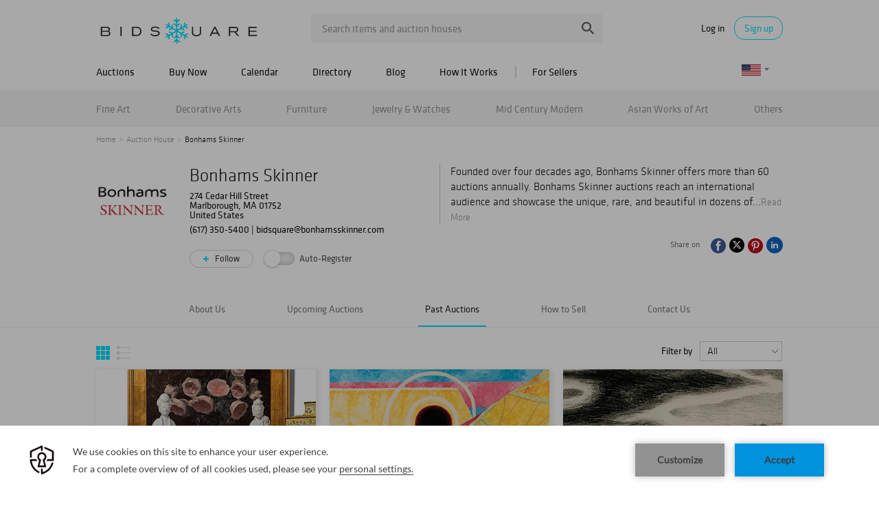

--- FILE ---
content_type: text/html; charset=UTF-8
request_url: https://www.bidsquare.com/auction-house/skinner/past?page=6
body_size: 22915
content:
<!DOCTYPE html>
<html lang="en">
    <head>
        <link rel="shortcut icon" href="/img/favicon.ico ">
                <link rel="apple-touch-icon" href="/img/favicon.ico">
        <link rel="apple-touch-icon-precomposed" href="/img/favicon.ico">
        <meta name="viewport" content="width=device-width, initial-scale=1, maximum-scale=1, user-scalable=no"/><meta name="keywords" content="Bonhams Skinner Auctions, Bonhams Skinner Auction house"/><meta name="description" content="View past auction results and sold prices from Skinner auctions including A Discerning Eye: The Carl Crossman Collection on 01/14/2021, Fine Paintings &amp; Sculpture on 01/22/2021, Fine Prints &amp; Photographs on 01/11/2021"/><meta property="fb:app_id" content="2021466541405910"/><meta property="og:type" content="website"/><meta property="og:url" content="https://www.bidsquare.com/auction-house/skinner"/><meta property="og:title" content="Bonhams Skinner"/><meta property="og:description" content="Founded over four decades ago, Bonhams Skinner offers more than 60 auctions annually. Bonhams Skinner auctions reach an international audience and showcase the unique, rare, and beautiful in dozens of categories, including the fine and decorative arts, jewelry, modern design, musical instruments, science and technology, wine, and many others."/><meta property="og:image" content="https://s1.img.bidsquare.com/seller/logo/m/2.jpeg?t=1Pveqe"/><meta property="twitter:card" content="summary"/><meta property="twitter:site" content="@bidsquare"/><meta property="twitter:title" content="Bonhams Skinner"/><meta property="twitter:description" content="Founded over four decades ago, Bonhams Skinner offers more than 60 auctions annually. Bonhams Skinner auctions reach an international audience and showcase the unique, rare, and beautiful in dozens of categories, including the fine and decorative arts, jewelry, modern design, musical instruments, science and technology, wine, and many others."/><meta property="twitter:image" content="https://s1.img.bidsquare.com/seller/logo/m/2.jpeg?t=1Pveqe"/><meta charset="UTF-8"/><meta http-equiv="X-UA-Compatible" content="IE=edge"/><link rel="canonical" href="https://www.bidsquare.com/auction-house/skinner/past"/>                <title>Past Auctions</title>
        <script data-react-helmet="true" type="application/ld+json">{
    "@context": "https://schema.org",
    "@type": "Organization",
    "name": "Bonhams Skinner",
    "logo": "https://s1.img.bidsquare.com/seller/logo/m/2.jpeg?t=1Pveqe",
    "url": "https://www.bidsquare.com/auction-house/skinner",
    "description": "Founded over four decades ago, Bonhams Skinner offers more than 60 auctions annually. Bonhams Skinner auctions reach an international audience and showcase the unique, rare, and beautiful in dozens of categories, including the fine and <a href=\"https://www.bidsquare.com/category/decorative-arts-6\" style=\"color:#00DEFF;\" target=\"_blank\">decorative arts</a>, <a href=\"https://www.bidsquare.com/category/jewelry-2\" style=\"color:#00DEFF;\" target=\"_blank\" \r\n>jewelry</a>, modern design, <a href=\"https://www.bidsquare.com/category/musical-instruments-equipment-120\" style=\"color:#00DEFF;\" target=\"_blank\">musical instruments</a>, science and technology, <a href=\"https://www.bidsquare.com/category/wine-130\" style=\"color:#00DEFF;\" target=\"_blank\">wine</a>, and many others.",
    "email": "bidsquare@bonhamsskinner.com",
    "contactPoint": [
        {
            "@type": "ContactPoint",
            "telephone": "+1 6173505400"
        }
    ],
    "address": {
        "@type": "PostalAddress",
        "streetAddress": "274 Cedar Hill Street",
        "addressRegion": "MA",
        "addressCountry": "United States",
        "postalCode": "01752"
    }
}</script>        <script type="text/javascript">
                        pageLoadServerTime = 1769006988765;
            pageLoadServerTimeElapsedStart = (new Date()).getTime();
        </script>
        <link rel="stylesheet" type="text/css" href="https://www.bidsquare.com/public/css/font.css?t=1761753285" />
<link rel="stylesheet" type="text/css" href="https://www.bidsquare.com/public/css/bootstrap.min.css?t=1761753285" />
<link rel="stylesheet" type="text/css" href="https://www.bidsquare.com/public/css/custom.css?t=1761753285" />
<link rel="stylesheet" type="text/css" href="https://www.bidsquare.com/public/css/responsive.css?t=1761753285" />
<link rel="stylesheet" type="text/css" href="https://www.bidsquare.com/public/css/font-awesome.css?t=1761753285" />
<link rel="stylesheet" type="text/css" href="https://www.bidsquare.com/public/css/front-dev-new.css?t=1761753285" />
                    <!-- Google Tag Manager -->
            <script>(function(w,d,s,l,i){w[l]=w[l]||[];w[l].push({'gtm.start':
            new Date().getTime(),event:'gtm.js'});var f=d.getElementsByTagName(s)[0],
            j=d.createElement(s),dl=l!='dataLayer'?'&l='+l:'';j.async=true;j.src=
            'https://www.googletagmanager.com/gtm.js?id='+i+dl;f.parentNode.insertBefore(j,f);
            })(window,document,'script','dataLayer','GTM-5WMD3W');</script>
            <!-- End Google Tag Manager -->
                                            <!--[if lt IE 9]>
            <script type="text/javascript" src="https://www.bidsquare.com/public/js/html5shiv.min.js?t=1761753285"></script>
        <![endif]-->
        <script type="text/javascript">
            var setting = {"baseUri":"https:\/\/www.bidsquare.com","staticUri":"https:\/\/www.bidsquare.com\/public","isMobileWebView":false,"defaultSiteName":"Bidsquare","siteName":"Bidsquare","webSocket":{"host":"wss:\/\/ws.bidsquare.com","port":null,"debug":false},"reserveMet":[],"reCaptcha":{"v3":{"siteKey":"6LdzL_kcAAAAAHvauH1Jsz3Ux6njeXmqvGBbrqyk"}}};        </script>
                <script type="text/javascript" src="https://www.bidsquare.com/public/js/jquery.js?t=1761753285"></script>
<script type="text/javascript" src="https://www.bidsquare.com/public/js/functions.js?t=1761753285"></script>
<script type="text/javascript" src="https://www.bidsquare.com/public/js/bootstrap.min.js?t=1761753285"></script>
<script type="text/javascript" src="https://www.google.com/recaptcha/api.js?render=6LdzL_kcAAAAAHvauH1Jsz3Ux6njeXmqvGBbrqyk"></script>
<script type="text/javascript" src="https://www.bidsquare.com/public/js/front-common.js?t=1761753285"></script>
<script type="text/javascript" src="https://www.bidsquare.com/public/js/tagManager.js?t=1761753286"></script>
<script type="text/javascript" src="https://www.bidsquare.com/public/js/script.js?t=1761753286"></script>
<script type="text/javascript" src="https://www.bidsquare.com/public/js/bsApi.js?t=1761753285"></script>
<script type="text/javascript" src="https://www.bidsquare.com/public/js/jquery.i18n/src/jquery.i18n.js?t=1761753285"></script>
<script type="text/javascript" src="https://www.bidsquare.com/public/js/jquery.i18n/src/jquery.i18n.messagestore.js?t=1761753285"></script>
<script type="text/javascript" src="https://www.bidsquare.com/public/js/jquery.i18n/src/jquery.i18n.fallbacks.js?t=1761753285"></script>
<script type="text/javascript" src="https://www.bidsquare.com/public/js/jquery.i18n/src/jquery.i18n.language.js?t=1761753285"></script>
<script type="text/javascript" src="https://www.bidsquare.com/public/js/jquery.i18n/src/jquery.i18n.parser.js?t=1761753285"></script>
<script type="text/javascript" src="https://www.bidsquare.com/public/js/jquery.i18n/src/jquery.i18n.emitter.js?t=1761753285"></script>
<script type="text/javascript" src="https://www.bidsquare.com/public/js/eventList.js?t=1761753285"></script>
<script type="text/javascript">
                $.i18n().load({"en":{"Starting Bid":"Starting Bid","Current Bid":"Current Bid","Start in":"Start in","Starts in":"Starts in","End in":"End in","Bidsquare Bidder":"Bidsquare Bidder","Competing Bidder":"Competing Bidder","Bidder":"Bidder","Click Here to Bid Live":"Click Here to Bid Live","Non-supported browser... Use Chrome, Firefox, or Safari 11+":"Non-supported browser... Use Chrome, Firefox, or Safari 11+","On the Market":"On the Market","You are the highest bidder (%amount%)":"You are the highest bidder (%amount%)","You've been outbid (%amount%)":"You've been outbid (%amount%)","Your max bid (%amount%) is below reserve":"Your max bid (%amount%) is below reserve","You have an absentee bid (%amount%)":"You have an absentee bid (%amount%)","Place Bid":"Place Bid","Place Max Bid":"Place Max Bid","Increase Max Bid":"Increase Max Bid"}});
                
                [{"en":"https:\/\/www.bidsquare.com\/public\/js\/jquery.i18n\/messages\/en.json?t=1761753285"}].forEach(function (transArr, i) { $.i18n().load(transArr); });
                $.i18n.rawTranslationMap = {"reserveMetBannerNotification":"On the Market","highestBidNotification":"You are the highest bidder (%amount%)","outBidNotification":"You've been outbid (%amount%)","reserverNotMetNotification":"Your max bid (%amount%) is below reserve","absenteeBidNotification":"You have an absentee bid (%amount%)","placeNextBidButtonTextTimed":"Place Bid","placeMaxBidButtonTextTimed":"Place Max Bid","increaseMaxBidButtonTextTimed":"Increase Max Bid","placeNextBidButtonTextLive":"Place Bid","placeMaxBidbuttonTextLive":"Place Max Bid","increaseMaxBidButtonTextLive":"Increase Max Bid"};
            $(window).load(function(){});</script>
        <script type="text/javascript">
            if (typeof CKEDITOR !== 'undefined') CKEDITOR.timestamp = (new Date()).getTime(); // force refreshing the CKEditor internal js files
        </script>
    </head>
    <body class="">
            <!-- Google Tag Manager (noscript) -->
    <noscript><iframe src="https://www.googletagmanager.com/ns.html?id=GTM-5WMD3W"
    height="0" width="0" style="display:none;visibility:hidden"></iframe></noscript>
    <!-- End Google Tag Manager (noscript) -->
        <div class="wrap">
    <div id="loadingDiv" class="loadingDiv" style="display:none;"> </div>
    
<script type="text/javascript">
        
    $(document).ajaxError(function (e, xhr, settings, error) {
        if (xhr.status == 403) {
//        if (xhr.status >  400) {
//            location.reload();
            $('<div class="captcha_pop_wrap registration_pop_wrap approve_event_popup" style="display:none;">      <div class="captcha_pop registration_pop popup_center">              <iframe style="width:100%; height:100%; border:none;" src="/captcha/"                                   onload="$(this).closest(\'.captcha_pop_wrap\').show();" />          <!-- bid_info : end -->          <!--div class="register_btn_area">              <button class="color_white01 font_klavika_r font16 approve_event_popup_close">Ok</button>          </div-->          <!-- registration_btn_area : end -->          <div class="bid_pop_close approve_event_popup_close" onclick="$(this).closest(\'.captcha_pop_wrap\').remove();">              <img src="/img/login_pop_close.png" alt="Close">          </div>          <!-- bid_pop_close : end -->      </div>      <!-- registration_pop : end -->      <div class="bg"></div> </div>').appendTo('body').resize();// trigger resize to 
        }

        $(window).off('.captcha').on("message.captcha", function (e) {
            var event = e.originalEvent;
            if (event && typeof event.data !== 'undefined' && event.data == 'CAPTCHA_SUCCESS') {
                $('.captcha_pop_wrap .bid_pop_close').click();
                $.ajax(settings);   // retry the request
            }
        });
    });
</script>
<style>
    .captcha_pop_wrap .bg {
        z-index: 20000000; /* needs to be higher than loading overlay */
    }
    .captcha_pop_wrap .registration_pop {
        width: 600px;
        height: 450px;
        z-index: 20000001;
    }
</style>
<div class="message_bar_wrap general_message type2" style="display: none;">
    <div class="message_bar">
        <div class="message_con_wrap">
            <div class="message_bar_logo">
                <img src="https://www.bidsquare.com/public/img/svg/logo_blue_for_message_bar.svg" alt="Bidsquare" />            </div>
            <p class="message_bar_txt" id="topbar_txt">
                
            </p>
        </div>
    </div>
    <div class="messagebar_close"><i class="btn-icon btn-icon-close"></i></div>
</div>
<header class="site-header">
    <div class="headerTop">
        <div class="container pr">
            <div class="row">
                <div class="col-xs-12">                     

                    <div class="menuIcon">
                        <span class="line1"></span>
                        <span class="line2"></span>
                        <span class="line3"></span>                     
                    </div>
                                         <div class="logo">
                        <a href="https://www.bidsquare.com/"><img src="https://s1.img.bidsquare.com/site/logo/bidsquare_logo.svg?t=1VDB9K" alt="Bidsquare" /></a>                    </div>
                    <!-- Search area start -->
                    <div class="searchPart">
                        <div class="search">
                            <form action="https://www.bidsquare.com/search" id="header_search_form" method="get">                                                        <input type="text" name="search" class="searchTxt" value="" placeholder="Search items and auction houses" autocomplete="off">
                                <input type="submit" value="" class="searchBtn" />
                                <ul class="ac-suggest-box"></ul>
<script type="text/javascript">
    
    // initialize the autocomplete control
    $(function () {
        var headerAutocomplete = new bsAutocomplete({});    // for now the default options are fine
    });
</script>                            </form>                        </div>
                    </div>
                    <!-- Search area end -->
                    <div class="mobilee_login">
                        <div class="showMobile allMiddle">
                            <button class="btnSearch top-search-btn"></button>
                        </div>
                                                <div class="userArea allMiddle">
                            <a href="javascript:void(0);" class="login">Log in</a>
                            <a href="javascript:void(0);" class="signup borderBtn">Sign up</a>
                                                    </div>
                                            </div>
                </div>
            </div>
        </div>
    </div>

    
    <div class="headerMid">
        <div class="container">
            <div class="row">
                <div class="col-xs-12">                                 
                    <!-- Menu start -->
                    <div id="main_navigation">                                 
                        <nav class="navigation hamburgerBox">
                            <div class="mobiTitle">Menu</div>
                            <ul class="clearfix">
                                <li class="menu_title">Menu</li>
                                <li class="toggleMenu">
                                    <a href="javascript:void(0);">Auctions</a> <!-- removing link from here due to in tablet or touch screen we will not able to open hover menu -->
                                    <span class="toggleSpan"></span>
                                    <ul class="subMenu">
                                        <li><a href="https://www.bidsquare.com/auctions">Upcoming Auctions</a></li>
                                        <li><a href="https://www.bidsquare.com/auctions/past">Past Auctions</a></li>
                                        <li><a href="https://www.bidsquare.com/auctions/near-me">Auctions Near Me</a></li>
                                    </ul>
                                </li>
                                <li><a href="https://www.bidsquare.com/auctions/buy-now">Buy Now</a></li>
                                <li><a href="https://www.bidsquare.com/calendar">Calendar</a></li>
                                <li><a href="https://www.bidsquare.com/auction-house">Directory</a></li>
                                <li><a href="https://www.bidsquare.com/blog">Blog</a></li>
                                <li><a href="https://www.bidsquare.com/get-started">How It Works</a></li>
                                <li class="toggleMenu bidsquare-seller">
                                    <a href="javascript:void(0);">For Sellers</a> <!-- removing link from here due to in tablet or touch screen we will not able to open hover menu -->
                                    <span class="toggleSpan"></span>
                                    <ul class="subMenu">
                                        <li><a href="https://www.bidsquarecloud.com/" target="_blank">Bidsquare Cloud</a></li>
                                        <li><a href="https://www.bidsquare.com/join-us">Bidsquare Marketplace</a></li>
                                    </ul>
                                </li>
                                                                                                <li class="desktop_view"><i class="fa fa-desktop" aria-hidden="true"></i><a href="https://www.bidsquare.com/index/changeSiteView/1">Desktop View</a></li>
                                                            </ul>
                        </nav>
                        <div class="overLayer"></div>
                    </div>
                    <!-- Menu end -->
                    <!-- Currency changer -->
                    <div id="currency_menu">
                        <div class="overLayer"></div>
                        <div class="mobile_currency_menu hamburgerBox">
                            <div class="currency_switch">
                                <div class="Currency_btn">
                                    <div class="mobile_currency">Menu</div>
                                                                        <span class="user_currency dropdown_arrow"><img src="https://www.bidsquare.com/public/img/flag/svg/us.svg" alt="" /></span>
                                    <ul class="currency_dropdown" style="display: none">
                                                                                <li data-currency-id="1">
                                            <span><img src="https://www.bidsquare.com/public/img/flag/svg/us.svg" alt="United States Dollar" />USD</span>
                                        </li>
                                                                                <li data-currency-id="2">
                                            <span><img src="https://www.bidsquare.com/public/img/flag/svg/eu.svg" alt="Euro" />EUR</span>
                                        </li>
                                                                                <li data-currency-id="3">
                                            <span><img src="https://www.bidsquare.com/public/img/flag/svg/ca.svg" alt="Canadian Dollar" />CAD</span>
                                        </li>
                                                                                <li data-currency-id="4">
                                            <span><img src="https://www.bidsquare.com/public/img/flag/svg/au.svg" alt="Australian Dollar" />AUD</span>
                                        </li>
                                                                                <li data-currency-id="5">
                                            <span><img src="https://www.bidsquare.com/public/img/flag/svg/gb.svg" alt="British Pound" />GBP</span>
                                        </li>
                                                                                <li data-currency-id="6">
                                            <span><img src="https://www.bidsquare.com/public/img/flag/svg/mx.svg" alt="Mexican Peso" />MXN</span>
                                        </li>
                                                                                <li data-currency-id="7">
                                            <span><img src="https://www.bidsquare.com/public/img/flag/svg/hk.svg" alt="Hong Kong Dollar" />HKD</span>
                                        </li>
                                                                                <li data-currency-id="8">
                                            <span><img src="https://www.bidsquare.com/public/img/flag/svg/cn.svg" alt="Chinese Yuan" />CNY</span>
                                        </li>
                                                                                <li data-currency-id="9">
                                            <span><img src="https://www.bidsquare.com/public/img/flag/svg/my.svg" alt="Malaysian Ringgit" />MYR</span>
                                        </li>
                                                                                <li data-currency-id="10">
                                            <span><img src="https://www.bidsquare.com/public/img/flag/svg/se.svg" alt="Swedish krona" />SEK</span>
                                        </li>
                                                                                <li data-currency-id="11">
                                            <span><img src="https://www.bidsquare.com/public/img/flag/svg/sg.svg" alt="Singapore Dollar" />SGD</span>
                                        </li>
                                                                                <li data-currency-id="12">
                                            <span><img src="https://www.bidsquare.com/public/img/flag/svg/ch.svg" alt="Swiss Franc" />CHF</span>
                                        </li>
                                                                                <li data-currency-id="13">
                                            <span><img src="https://www.bidsquare.com/public/img/flag/th.png" alt="Thai Baht" />THB</span>
                                        </li>
                                                                             </ul>
                                                                     </div>
                            </div>
                            <!-- Currency changer -->
                        </div>
                    </div>
                </div>
            </div>  
        </div>
    </div>
    
    <div class="headerBtm">
        <div class="container">
            <div class="row">
                <div class="col-xs-12">                     
                    <nav class="catNav" id="catNav">
                    <style type="text/css">.headerBtm {
        background-color: #F4F4F4;
    }

    .mega-menu-wrap {
        width: 100vw;
        top: 50px;
        left: 50%;
        transform: translateX(-50vw);
        min-height: 300px;
        border-bottom: 1px solid #E3E3E3;
        background: #FFF;
        box-shadow: 0px 4px 4px 0px rgba(227, 227, 227, 0.25);
        padding-bottom: 15px;
    }

    .catNav>ul>li {
        margin-right: inherit;
        line-height: 51px;
        flex-shrink: 0;
    }

    .catNav .mega-menu-sec {
        display: flex;
        justify-content: space-between;
        align-items: center;
        width: 100%;
        height: 50px;
        gap: 11px;
        overflow-x: auto;
        overflow-y: hidden;
    }

    .mega-menu-wrap ul li a {
        padding-left: 0;
    }

    .mega-menu-wrap ul.list-wrap {
        margin-right: 0;
        float: none;
    }

    .catNav>ul>li:hover>a {
        color: #0e0e0e;
    }

    .mega-menu-wrap .list-title {
        font-size: 16px;
        line-height: 20px;
        margin-bottom: 5px;
        margin-top: 10px;
        text-transform: ;
    }

    .mega-menu-wrap ul.list-wrap li a {
        color: rgba(14, 14, 14, 0.54);
        font-weight: 400;
        line-height: 20px;
        margin-bottom: 3px;
        padding: 0;
    }

    .mega-menu-wrap ul.list-wrap li:hover a {
        color: #00DEFF;
    }

    .mega-menu-wrap .view-all-sec {
        line-height: normal;
        display: block;
        margin-left: auto;
        margin-top: 12px;
    }

    .mega-menu-wrap .view-all-sec .fa {
        color: #00DEFF;
        width: 16px;
        height: 16px;
        font-size: 16px;
        vertical-align: bottom;
    }

    .mega-menu-wrap .view-all-sec a {
        font-size: 14px;
    }

    .mega-menu-wrap .mr-2 {
        margin-right: 20px !important;
    }

    .mega-menu-wrap .d-flex {
        display: flex;
    }

    .mega-menu-wrap .justify-content-between {
        justify-content: space-between;
    }

    .mega-menu-wrap .list-sec {
        width: 180px;
        margin-right: 20px;
    }

    .mega-menu-wrap .ml-auto {
        margin-left: auto;
    }

    .mega-menu-wrap .view-all .fa {
        color: #00deff;
    }

    .mega-menu-wrap .p-relative {
        position: relative !important;
    }

    .mega-menu-wrap .img-sec {
        max-width: 250px;
        margin-top: 15px;
        width: 35%
    }

    .mega-menu-wrap .cate_img_wrap {
        display: flex;
        flex-wrap: wrap;
        justify-content: end;
        gap: 10px;
        float: none;
    }

    .mega-menu-wrap .cate_img_wrap .cate-img {
        width: 47%;
        max-height: 118px;
        display: inline-block;
        text-align: center;
    }

    .mega-menu-wrap .cate_img_wrap .cate-img a {
        display: inline-flex;
        align-items: center;
        height: 100%;
    }

    .mega-menu-wrap .cate_img_wrap .cate-img img {
        max-height: 100%;
    }

    .mega-menu-wrap .collectibles {
        width: 80%;
    }

    .mega-menu-wrap .collectibles ul.list-sec {
        width: 33.33%;
    }

    .mega-menu-wrap .list-title-main {
        font-size: 18px;
        line-height: normal;
        display: block;
    }

    @media only screen and (max-width: 991.98px) {
        .mega-menu-wrap .list-sec {
            width: 140px;
        }

        .mega-menu-wrap .list-title {
            font-size: 14px;
        }
    }

    @media only screen and (max-width: 767px) {
        .headerBtm {
            background-color: #00deff;
        }
    }

    .mega-menu-wrap .all-category .all-category-button {
        bottom: 5px;
        right: 0;
        line-height: normal;
    }

    .mega-menu-wrap .all-category .all-category-button a {
        padding: 5px 15px;
        font-size: 13px;
    }

    .mega-menu-wrap .megamenu-bottom {
        text-align: center;
        border-top: 1px solid #ddd;
        margin-top: 10px;
        padding-top: 10px;
        line-height: 30px;
    }
</style>
<ul class="mega-menu-sec"><!-- Main Category Menu Start -->
	<li><a href="https://www.bidsquare.com/category/fine-art-1">Fine Art</a>
	<div class="mega-menu-wrap">
	<div class="container">
	<div class="d-flex">
	<div class="list-sec">
	<ul class="list-wrap">
		<li class="list-title">Browse by Category</li>
		<li><a href="https://www.bidsquare.com/category/drawings-watercolors-13">Drawings &amp; Watercolors</a></li>
		<li><a href="https://www.bidsquare.com/category/mixed-media-15">Mixed Media</a></li>
		<li><a href="https://www.bidsquare.com/category/paintings-16">Paintings</a></li>
		<li><a href="https://www.bidsquare.com/category/photography-17">Photography</a></li>
		<li><a href="https://www.bidsquare.com/category/prints-posters-18">Prints &amp; Posters</a></li>
		<li><a href="https://www.bidsquare.com/category/sculptures-19">Sculptures</a></li>
	</ul>
	</div>

	<div class="list-sec">
	<ul class="list-wrap">
		<li class="list-title">Browse by Style</li>
		<li><a href="https://www.bidsquare.com/category/cubism">Cubism</a></li>
		<li><a href="https://www.bidsquare.com/category/folk-art-14">Folk Art</a></li>
		<li><a href="https://www.bidsquare.com/category/impressionism">Impressionism</a></li>
		<li><a href="https://www.bidsquare.com/category/modern-contemporary-art">Modern &amp; Contemporary Art</a></li>
		<li><a href="https://www.bidsquare.com/category/old-master-art">Old Master Art</a></li>
		<li><a href="https://www.bidsquare.com/category/outsider-art-23">Outsider Art</a></li>
		<li><a href="https://www.bidsquare.com/category/pop-art-137">Pop Art</a></li>
		<li><a href="https://www.bidsquare.com/category/sporting-art-20">Sporting Art</a></li>
		<li><a href="https://www.bidsquare.com/category/street-art-24">Street Art</a></li>
		<li><a href="https://www.bidsquare.com/category/tribal-art-21">Tribal Art</a></li>
	</ul>
	</div>

	<div class="list-sec">
	<ul class="list-wrap">
		<li class="list-title">Browse by Artist</li>
		<li><a href="https://www.bidsquare.com/collection/artist/salvador-dal-797">Salvador Dali</a></li>
		<li><a href="https://www.bidsquare.com/collection/artist/keith-haring-1061">Keith Haring</a></li>
		<li><a href="https://www.bidsquare.com/collection/artist/kaws-1277">Kaws</a></li>
		<li><a href="https://www.bidsquare.com/collection/artist/jeff-koons-361">Jeff Koons</a></li>
		<li><a href="https://www.bidsquare.com/collection/artist/pablo-picasso-59">Pablo Picasso</a></li>
		<li><a href="https://www.bidsquare.com/collection/artist/andy-warhol-65">Andy Warhol</a></li>
	</ul>
	</div>

	<div class="img-sec ml-auto">
	<div class="cate_img_wrap">
	<div class="cate-img"><a href="https://www.bidsquare.com/online-auctions/millea-bros/yumikasa-ida-large-oil-on-linen-2018-7059307"><img alt="Yumikasa Ida, large oil on linen, 2018" src="https://s1.img.bidsquare.com/item/l/2931/29312804.jpeg" /> </a></div>

	<div class="cate-img"><a href="https://www.bidsquare.com/online-auctions/robinhood-auctions/kitty-cantrell-breath-of-life-limited-edition-mixed-media-lucite-sculpture-with-coa-7057280"><img alt="Kitty Cantrell, 'Breath of Life' Limited Edition Mixed Media Lucite Sculpture with COA." src="https://s1.img.bidsquare.com/item/l/2930/29305254.jpeg" /> </a></div>

	<div class="cate-img"><a href="https://www.bidsquare.com/online-auctions/robinhood-auctions/wang-ram-head-hand-painted-limited-edition-resin-sculpture-numbered-2-2-hand-signed-and-letter-of-authenticity-7056493"><img alt="Wang, 'Ram Head' Hand Painted Limited Edition Resin Sculpture, Numbered 2/2, Hand Signed and Letter of Authenticity" src="https://s1.img.bidsquare.com/item/l/2930/29303780.jpeg" /> </a></div>

	<div class="cate-img"><a href="https://www.bidsquare.com/online-auctions/dumouchelles/max-pechstein-german-1881-1955-watercolor-on-thick-wove-paper-1947-sailboats-in-a-safe-habor-7074149"><img alt="Max Pechstein (German, 1881-1955) Watercolor on Thick Wove Paper 1947, 'Sailboats in a Safe Habor'" src="https://s1.img.bidsquare.com/item/l/2937/29373438.jpeg" /> </a></div>
	</div>

	<div class="view-all-sec"><a href="https://www.bidsquare.com/category/fine-art-1">View All Fine Art </a></div>
	</div>
	</div>
	</div>
	</div>
	</li>
	<li><a href="https://www.bidsquare.com/category/decorative-arts-6">Decorative Arts</a>
	<div class="mega-menu-wrap">
	<div class="container">
	<div class="d-flex">
	<div class="list-sec">
	<ul class="list-wrap">
		<li class="list-title">Browse by Material</li>
		<li><a href="https://www.bidsquare.com/category/bronzes-67">Bronzes</a></li>
		<li><a href="https://www.bidsquare.com/category/ceramics-64">Ceramics</a></li>
		<li><a href="https://www.bidsquare.com/category/glass-porcelain">Glass &amp; Porcelain</a></li>
		<li><a href="https://www.bidsquare.com/category/metal-woodwork-74">Metal &amp; Woodwork</a></li>
		<li><a href="https://www.bidsquare.com/category/pewter-168">Pewter</a></li>
		<li><a href="https://www.bidsquare.com/category/silver-vertu-70">Silver &amp; Vertu</a></li>
		<li><a href="https://www.bidsquare.com/category/stone">Stone</a></li>
	</ul>
	</div>

	<div>
	<div class="list-title">Browse by Object</div>

	<div class="d-flex">
	<ul class="list-sec list-wrap mr-2">
		<li><a href="https://www.bidsquare.com/category/boxes-baskets-76">Boxes &amp; Baskets</a></li>
		<li><a href="https://www.bidsquare.com/category/busts">Busts</a></li>
		<li><a href="https://www.bidsquare.com/category/clocks">Clocks</a></li>
		<li><a href="https://www.bidsquare.com/category/decorative-sculptures-71">Decorative Sculptures</a></li>
		<li><a href="https://www.bidsquare.com/category/fine-china-and-tableware-69">Fine China and Tableware</a></li>
		<li><a href="https://www.bidsquare.com/category/fireplaces-and-accessories-92">Fireplaces and Accessories</a></li>
		<li><a href="https://www.bidsquare.com/category/frames-windows-68">Frames &amp; Windows</a></li>
	</ul>

	<ul class="list-sec list-wrap mr-2">
		<li><a href="https://www.bidsquare.com/category/lamps-lighting-candlesticks-65">Lamps, Lighting &amp; Candlesticks</a></li>
		<li><a href="https://www.bidsquare.com/category/mirrors-95">Mirrors</a></li>
		<li><a href="https://www.bidsquare.com/category/rugs-carpets-96">Rugs &amp; Carpets</a></li>
		<li><a href="https://www.bidsquare.com/category/textiles-tapestries-72">Textiles &amp; Tapestries</a></li>
		<li><a href="https://www.bidsquare.com/category/vases-vessels-75">Vases &amp; Vessels</a></li>
		<li><a href="https://www.bidsquare.com/category/weathervanes-73">Weathervanes</a></li>
	</ul>
	</div>
	</div>

	<div class="list-sec">
	<ul class="list-wrap">
		<li class="list-title">Browse by Style</li>
		<li><a href="https://www.bidsquare.com/category/art-deco">Art Deco</a></li>
		<li><a href="https://www.bidsquare.com/category/industrial">Industrial</a></li>
		<li><a href="https://www.bidsquare.com/category/modern">Modern</a></li>
		<li><a href="https://www.bidsquare.com/category/victorian">Victorian</a></li>
	</ul>
	</div>

	<div class="img-sec ml-auto">
	<div class="cate_img_wrap">
	<div class="cate-img"><a href="https://www.bidsquare.com/online-auctions/morton-subastas/par-de-faisanes-m-xico-siglo-xx-elaborados-en-plata-tane-sterling-ley-0-925-con-vermeil-ojos-de-pedrer-a-y-bases-de-m-rmol-7053923"><img alt="PAR DE FAISANES. MÉXICO, SIGLO XX. Elaborados en plata TANE, Sterling, ley 0.925 con vermeil, ojos de pedrería y bases de mármol." src="https://s1.img.bidsquare.com/item/xl/2929/29296773.jpeg" /> </a></div>

	<div class="cate-img"><a href="https://www.bidsquare.com/online-auctions/kodner/steuben-crystal-glass-ware-7064957"><img alt="Steuben Crystal Glass Ware" src="https://s1.img.bidsquare.com/item/l/2933/29335701.jpeg" /> </a></div>

	<div class="cate-img"><a href="https://www.bidsquare.com/online-auctions/whitleys-auctioneers/verner-panton-for-louis-poulsen-lamp-panthella-7064386"><img alt="Verner Panton for Louis Poulsen Lamp, Panthella" src="https://s1.img.bidsquare.com/item/l/2932/29328586.jpeg" /> </a></div>

	<div class="cate-img"><a href="https://www.bidsquare.com/online-auctions/kodner/six-aynsley-porcelain-plates-7064947"><img alt="Six Aynsley Porcelain Plates" src="https://s1.img.bidsquare.com/item/l/2933/29335640.jpeg" /> </a></div>
	</div>

	<div class="view-all-sec"><a href="https://www.bidsquare.com/category/decorative-arts-6">View All Decorative Arts </a></div>
	</div>
	</div>
	</div>
	</div>
	</li>
	<li><a href="https://www.bidsquare.com/category/furniture-8">Furniture</a>
	<div class="mega-menu-wrap">
	<div class="container">
	<div class="d-flex">
	<div class="list-sec">
	<ul class="list-wrap">
		<li class="list-title">Browse by Furniture</li>
		<li><a href="https://www.bidsquare.com/category/bedroom">Bedroom</a></li>
		<li><a href="https://www.bidsquare.com/category/dining">Dining</a></li>
		<li><a href="https://www.bidsquare.com/category/garden-outdoor">Garden and Outdoor</a></li>
		<li><a href="https://www.bidsquare.com/category/living-spaces">Living Spaces</a></li>
		<li><a href="https://www.bidsquare.com/category/office">Office</a></li>
	</ul>

	<ul class="list-wrap">
		<li class="list-title">Browse by Seating</li>
		<li><a href="https://www.bidsquare.com/category/all-seating">All Seating</a></li>
		<li><a href="https://www.bidsquare.com/category/armchairs">Armchairs</a></li>
		<li><a href="https://www.bidsquare.com/category/chairs">Chairs</a></li>
		<li><a href="https://www.bidsquare.com/category/dining-chairs">Dining Chairs</a></li>
		<li><a href="https://www.bidsquare.com/category/lounges">Lounges</a></li>
		<li><a href="https://www.bidsquare.com/category/sofas">Sofas</a></li>
	</ul>
	</div>

	<div class="list-sec">
	<ul class="list-wrap">
		<li class="list-title">Browse by Storage</li>
		<li><a href="https://www.bidsquare.com/category/all-storage">All Storage</a></li>
		<li><a href="https://www.bidsquare.com/category/armoires">Armoires</a></li>
		<li><a href="https://www.bidsquare.com/category/bookcases-89">Bookcases</a></li>
		<li><a href="https://www.bidsquare.com/category/cabinets-cupboards">Cabinets &amp; Cupboards</a></li>
		<li><a href="https://www.bidsquare.com/category/chests-99">Chests</a></li>
		<li><a href="https://www.bidsquare.com/category/credenzas">Credenzas</a></li>
		<li><a href="https://www.bidsquare.com/category/dressers-vanities">Dressers &amp; Vanities</a></li>
		<li><a href="https://www.bidsquare.com/category/nightstands">Night Stands</a></li>
		<li><a href="https://www.bidsquare.com/category/wardrobes">Wardrobes</a></li>
	</ul>
	</div>

	<div class="list-sec">
	<div>
	<ul class="list-wrap">
		<li class="list-title">Browse by Tables</li>
		<li><a href="https://www.bidsquare.com/category/all-tables">All Tables</a></li>
		<li><a href="https://www.bidsquare.com/category/coffee-tables">Coffee Tables</a></li>
		<li><a href="https://www.bidsquare.com/category/console-tables">Console Tables</a></li>
		<li><a href="https://www.bidsquare.com/category/desks">Desks</a></li>
		<li><a href="https://www.bidsquare.com/category/dining-tables">Dining Tables</a></li>
		<li><a href="https://www.bidsquare.com/category/side-tables">Side Tables</a></li>
	</ul>

	<ul class="list-wrap">
		<li class="list-title">Browse by Period</li>
		<li><a href="https://www.bidsquare.com/category/18th-century">18th Century</a></li>
		<li><a href="https://www.bidsquare.com/category/19th-century">19th Century</a></li>
		<li><a href="https://www.bidsquare.com/category/20th-century">20th Century</a></li>
		<li><a href="https://www.bidsquare.com/category/21st-century">21st Century</a></li>
	</ul>
	</div>
	</div>

	<div class="list-sec">
	<ul class="list-wrap">
		<li class="list-title">Browse by Style</li>
		<li><a href="https://www.bidsquare.com/category/all-styles">All Styles</a></li>
		<li><a href="https://www.bidsquare.com/category/art-nouveau">Art Nouveau</a></li>
		<li><a href="https://www.bidsquare.com/category/arts-crafts">Arts &amp; Crafts</a></li>
		<li><a href="https://www.bidsquare.com/category/hollywood-regency">Hollywood Regency</a></li>
		<li><a href="https://www.bidsquare.com/category/louis-XVI">Louis XVI</a></li>
	</ul>
	</div>

	<div class="img-sec ml-auto p-relative">
	<div class="cate_img_wrap">
	<div class="cate-img"><a href="https://www.bidsquare.com/online-auctions/cain-modern-auctions/set-of-4-barstools-with-leather-upholstery-by-minton-spidell-6942691"><img alt="Set of 4 Barstools With Leather Upholstery by Minton-Spidell" src="https://s1.img.bidsquare.com/item/l/2888/28881318.jpeg" /> </a></div>

	<div class="cate-img"><a href="https://www.bidsquare.com/online-auctions/dumouchelles/french-louis-xv-style-hand-carved-walnut-breakfront-with-marble-top-19th-c-7073490"><img alt="French Louis XV Style Hand Carved Walnut Breakfront with Marble Top 19th C." src="https://s1.img.bidsquare.com/item/l/2936/29369527.jpeg" /> </a></div>

	<div class="cate-img"><a href="https://www.bidsquare.com/online-auctions/dumouchelles/phyllis-morris-silver-and-gilt-spiral-post-king-size-bed-frame-samsung-2010-flatscreen-tv-ca-2000-7073572"><img alt="Phyllis Morris Silver And Gilt Spiral Post King Size Bed Frame + Samsung 2010 Flatscreen TV, Ca. 2000" src="https://s1.img.bidsquare.com/item/l/2937/29370095.jpeg" /> </a></div>

	<div class="cate-img"><a href="https://www.bidsquare.com/online-auctions/cain-modern-auctions/center-entry-table-in-brass-wood-by-la-barge-6671102"><img alt="Center/Entry Table in Brass &amp; Wood by LA Barge" src="https://s1.img.bidsquare.com/item/l/2780/27800035.jpeg" /> </a></div>
	</div>

	<div class="view-all-sec"><a href="https://www.bidsquare.com/category/furniture-8">View All Furniture</a></div>
	</div>
	</div>
	</div>
	</div>
	</li>
	<li><a href="https://www.bidsquare.com/category/jewelry-watches">Jewelry &amp; Watches</a>
	<div class="mega-menu-wrap">
	<div class="container">
	<div class="d-flex">
	<div class="list-sec">
	<ul class="list-wrap">
		<li class="list-title">Browse by Category</li>
		<li><a href="https://www.bidsquare.com/category/bracelets-bangles-26">Bracelets &amp; Bangles</a></li>
		<li><a href="https://www.bidsquare.com/category/brooches-pins-32">Brooches &amp; Pins</a></li>
		<li><a href="https://www.bidsquare.com/category/cufflinks">Cufflinks</a></li>
		<li><a href="https://www.bidsquare.com/category/earrings-27">Earrings</a></li>
		<li><a href="https://www.bidsquare.com/category/jewelry-boxes-28">Jewelry Boxes</a></li>
		<li><a href="https://www.bidsquare.com/category/loose-diamonds-and-gemstones-30">Loose Diamonds and Gemstones</a></li>
		<li><a href="https://www.bidsquare.com/category/necklaces-pendants-31">Necklaces &amp; Pendants</a></li>
		<li><a href="https://www.bidsquare.com/category/objects-de-vertu-34">Objets de Vertu</a></li>
		<li><a href="https://www.bidsquare.com/category/pocket-watches-37">Pocketwatches</a></li>
		<li><a href="https://www.bidsquare.com/category/rings-33">Rings</a></li>
		<li><a href="https://www.bidsquare.com/category/sets-demi-parure-29">Sets &amp; Demi-Parure</a></li>
		<li><a href="https://www.bidsquare.com/category/watches">Watches</a></li>
	</ul>
	</div>

	<div class="list-sec">
	<ul class="list-wrap">
		<li class="list-title">Browse by Creator</li>
		<li><a href="https://www.bidsquare.com/category/audemars-piguet">Audemars Piguet</a></li>
		<li><a href="https://www.bidsquare.com/category/cartier">Cartier</a></li>
		<li><a href="https://www.bidsquare.com/collection/artist/david-webb-677">David Webb</a></li>
		<li><a href="https://www.bidsquare.com/category/hermes">Hermes</a></li>
		<li><a href="https://www.bidsquare.com/collection/designer/iwc-schaffhausen-1224">IWC Schaffhausen</a></li>
		<li><a href="https://www.bidsquare.com/category/patek-philippe">Patek Philippe</a></li>
		<li><a href="https://www.bidsquare.com/category/rolex">Rolex</a></li>
		<li><a href="https://www.bidsquare.com/category/tiffany-co">Tiffany &amp; Co.</a></li>
	</ul>
	</div>

	<div class="list-sec">
	<ul class="list-wrap">
		<li class="list-title">Browse by Material</li>
		<li><a href="https://www.bidsquare.com/category/gold">Gold</a></li>
		<li><a href="https://www.bidsquare.com/category/pearls">Pearls</a></li>
		<li><a href="https://www.bidsquare.com/category/platinum">Platinum</a></li>
		<li><a href="https://www.bidsquare.com/category/precious-stones">Precious Stones</a></li>
		<li><a href="https://www.bidsquare.com/category/semi-precious-stones">Semi-Precious Stones</a></li>
		<li><a href="https://www.bidsquare.com/category/silver">Silver</a></li>
	</ul>
	</div>

	<div class="img-sec ml-auto">
	<div class="cate_img_wrap">
	<div class="cate-img"><a href="https://www.bidsquare.com/online-auctions/brunk/14kt-vacheron-and-constantin-ladies-open-face-pocket-watch-6680389"><img alt="14kt. Vacheron and Constantin Ladies Open Face Pocket Watch" src="https://s1.img.bidsquare.com/item/l/2923/29230797.jpeg" /> </a></div>

	<div class="cate-img"><a href="https://www.bidsquare.com/online-auctions/dumouchelles/south-sea-pearl-14-16mm-choker-18kt-gold-diamond-emerald-butterfly-clasp-7073528"><img alt="South Sea Pearl (14-16mm) Choker, 18kt Gold, Diamond &amp; Emerald Butterfly Clasp" src="https://s1.img.bidsquare.com/item/l/2936/29369809.jpeg" /> </a></div>

	<div class="cate-img"><a href="https://www.bidsquare.com/online-auctions/pink-lady-auctions/10-01-ct-color-h-vs2-emerald-cut-gia-graded-diamond-7062815"><img alt="10.01 ct, Color H/VS2, Emerald cut GIA Graded Diamond" src="https://s1.img.bidsquare.com/item/l/2932/29324368.jpeg" /> </a></div>

	<div class="cate-img"><a href="https://www.bidsquare.com/online-auctions/brunk/18kt-rolex-datejust-tiffany-co-diamond-watch-6613129"><img alt="18kt. Rolex DateJust Tiffany &amp; Co. Diamond Watch" src="https://s1.img.bidsquare.com/item/l/2923/29230766.jpeg" /> </a></div>
	</div>

	<div class="view-all-sec"><a href="https://www.bidsquare.com/category/jewelry-watches">View All Jewelry &amp; Watches </a></div>
	</div>
	</div>
	</div>
	</div>
	</li>
	<li><a href="https://www.bidsquare.com/category/mid-century-modern">Mid Century Modern</a>
	<div class="mega-menu-wrap">
	<div class="container">
	<div class="d-flex">
	<div class="list-sec">
	<ul class="list-wrap">
		<li class="list-title">Browse by Seating</li>
		<li><a href="https://www.bidsquare.com/category/mid-century-all-seating">Mid Century All Seating</a></li>
		<li><a href="https://www.bidsquare.com/category/mid-century-armchairs">Mid Century Armchairs</a></li>
		<li><a href="https://www.bidsquare.com/category/mid-century-chairs">Mid Century Chairs</a></li>
		<li><a href="https://www.bidsquare.com/category/mid-century-sofas">Mid Century Sofas</a></li>
	</ul>

	<ul class="list-wrap">
		<li class="list-title">Browse by Storage</li>
		<li><a href="https://www.bidsquare.com/category/mid-century-bookcases">Mid Century Bookcases</a></li>
		<li><a href="https://www.bidsquare.com/category/mid-century-cabinets-cupboards">Mid Century Cabinets &amp; Cupboards</a></li>
		<li><a href="https://www.bidsquare.com/category/mid-century-dressers">Mid Century Dressers</a></li>
	</ul>
	</div>

	<div class="list-sec">
	<ul class="list-wrap">
		<li class="list-title">Browse by Tables</li>
		<li><a href="https://www.bidsquare.com/category/all-mid-century-tables">All Mid Century Tables</a></li>
		<li><a href="https://www.bidsquare.com/category/mid-century-coffee-tables">Mid Century Coffee Tables</a></li>
		<li><a href="https://www.bidsquare.com/category/mid-century-desks">Mid Century Desks</a></li>
		<li><a href="https://www.bidsquare.com/category/mid-century-side-tables">Mid Century Side Tables</a></li>
	</ul>

	<ul class="list-wrap">
		<li class="list-title">Browse by Decor</li>
		<li><a href="https://www.bidsquare.com/category/mid-century-lighting-sconces">Mid Century Lighting &amp; Sconces</a></li>
		<li><a href="https://www.bidsquare.com/category/mid-century-mirrors-frames">Mid Century Mirrors &amp; Frames</a></li>
		<li><a href="https://www.bidsquare.com/category/mid-century-rugs">Mid Century Rugs</a></li>
	</ul>
	</div>

	<div class="list-sec">
	<ul class="list-wrap">
		<li class="list-title">Shop by Design</li>
		<li><a href="https://www.bidsquare.com/category/artichoke-lamp">Artichoke Lamp</a></li>
		<li><a href="https://www.bidsquare.com/category/eames-lounge-chair">Eames Lounge Chair</a></li>
		<li><a href="https://www.bidsquare.com/category/egg-chair">Egg Chair</a></li>
		<li><a href="https://www.bidsquare.com/collection/decorative-arts-lamps-lighting-candlesticks-65/sputnik-chandelier-2630">Sptunik Chandelier</a></li>
		<li><a href="https://www.bidsquare.com/category/togo">Togo</a></li>
	</ul>
	</div>

	<div class="list-sec">
	<ul class="list-wrap">
		<li class="list-title">Shop by Creator</li>
		<li><a href="https://www.bidsquare.com/category/charles-and-ray-eames">Charles and Ray Eames</a></li>
		<li><a href="https://www.bidsquare.com/collection/designer/ettore-sottsass-1407">Ettore Sottsass</a></li>
		<li><a href="https://www.bidsquare.com/collection/designer/finn-juhl-4206">Finn Juhl</a></li>
		<li><a href="https://www.bidsquare.com/category/george-nakashima">George Nakashima</a></li>
		<li><a href="https://www.bidsquare.com/collection/designer/gio-ponti-2516">Gio Ponti</a></li>
		<li><a href="https://www.bidsquare.com/collection/designer/le-corbusier-3449">Le Corbusier</a></li>
		<li><a href="https://www.bidsquare.com/collection/designer/milo-baughman-765">Milo Baughman</a></li>
		<li><a href="https://www.bidsquare.com/collection/designer/pierre-jeanneret-2082">Pierre Jeanneret</a></li>
	</ul>
	</div>

	<div class="img-sec ml-auto">
	<div class="cate_img_wrap">
	<div class="cate-img"><a href="https://www.bidsquare.com/online-auctions/associated-estate-appraisal/charles-fazzino-3d-best-of-boca-serigraph-6353513"><img alt="Charles Fazzino 3D 'Best of Boca' Serigraph" src="https://s1.img.bidsquare.com/item/l/2904/29046432.jpeg" /> </a></div>

	<div class="cate-img"><a href="https://www.bidsquare.com/online-auctions/cain-modern-auctions/pair-of-glass-steel-lantern-lights-by-lantern-masters-usa-2000s-6942914"><img alt="Pair of Glass &amp; Steel Lantern Lights by Lantern Masters, USA 2000's" src="https://s1.img.bidsquare.com/item/l/2888/28883260.jpeg" /> </a></div>

	<div class="cate-img"><a href="https://www.bidsquare.com/online-auctions/concept-gallery/20th-century-folk-painted-chapman-mirror-7038706"><img alt="20th Century Folk Painted Chapman Mirror" src="https://s1.img.bidsquare.com/item/l/2923/29235504.jpeg" /> </a></div>

	<div class="cate-img"><a href="https://www.bidsquare.com/online-auctions/kodner/knoll-marcel-breuer-cesca-chairs-7064776"><img alt="Knoll Marcel Breuer 'Cesca' Chairs" src="https://s1.img.bidsquare.com/item/l/2933/29334889.jpeg" /> </a></div>
	</div>

	<div class="view-all-sec"><a href="https://www.bidsquare.com/category/mid-century-modern">View All Mid Century Modern </a></div>
	</div>
	</div>
	</div>
	</div>
	</li>
	<li><a href="https://www.bidsquare.com/category/asian-works-of-art-4">Asian Works of Art</a>
	<div class="mega-menu-wrap">
	<div class="container">
	<div class="d-flex">
	<div class="list-sec">
	<ul class="list-wrap">
		<li class="list-title">Browse by Category</li>
		<li><a href="https://www.bidsquare.com/category/asian-antiquities-42">Asian Antiquities</a></li>
		<li><a href="https://www.bidsquare.com/category/ceramics-and-pottery-43">Asian Ceramics and Pottery</a></li>
		<li><a href="https://www.bidsquare.com/category/clothing-costumes-masks-50">Asian Clothing, Costumes &amp; Masks</a></li>
		<li><a href="https://www.bidsquare.com/category/asian-furniture-44">Asian Furniture</a></li>
		<li><a href="https://www.bidsquare.com/category/asian-jewelry-138">Asian Jewelry</a></li>
		<li><a href="https://www.bidsquare.com/category/paintings-and-drawings-46">Asian Paintings and Drawings</a></li>
		<li><a href="https://www.bidsquare.com/category/prints-multiples-47">Asian Prints &amp; Multiples</a></li>
		<li><a href="https://www.bidsquare.com/category/screens-scrolls-fans-52">Asian Screens, Scrolls &amp; Fans</a></li>
		<li><a href="https://www.bidsquare.com/category/sculptures-carvings-48">Asian Sculptures &amp; Carvings</a></li>
		<li><a href="https://www.bidsquare.com/category/snuff-bottles-51">Asian Snuff Bottles</a></li>
	</ul>
	</div>

	<div class="list-sec">
	<ul class="list-wrap">
		<li class="list-title">Browse by Material</li>
		<li><a href="https://www.bidsquare.com/category/asian-bronze">Asian Bronze</a></li>
		<li><a href="https://www.bidsquare.com/category/asian-glass">Asian Glass</a></li>
		<li><a href="https://www.bidsquare.com/category/asian-jade">Asian Jade</a></li>
		<li><a href="https://www.bidsquare.com/category/metal-and-cloisonne-45">Asian Metal and Cloissone</a></li>
		<li><a href="https://www.bidsquare.com/category/asian-porcelain">Asian Porcelain</a></li>
		<li><a href="https://www.bidsquare.com/category/asian-silk">Asian Silk</a></li>
		<li><a href="https://www.bidsquare.com/category/asian-stone">Asian Stone</a></li>
		<li><a href="https://www.bidsquare.com/category/asian-wood">Asian Wood</a></li>
	</ul>
	</div>

	<div class="list-sec">
	<ul class="list-wrap">
		<li class="list-title">Browse by Region</li>
		<li><a href="https://www.bidsquare.com/category/china">China</a></li>
		<li><a href="https://www.bidsquare.com/category/japan">Japan</a></li>
		<li><a href="https://www.bidsquare.com/category/korea">Korea</a></li>
		<li><a href="https://www.bidsquare.com/category/southeast-asia">Southeast Asia</a></li>
		<li><a href="https://www.bidsquare.com/category/tibet">Tibet</a></li>
	</ul>
	</div>

	<div class="img-sec ml-auto">
	<div class="cate_img_wrap">
	<div class="cate-img"><a href="https://www.bidsquare.com/online-auctions/turner-auctions/thai-buddha-c-18th-19th-cebntury-7035696"><img alt="Thai Buddha c. 18th/19th Cebntury" src="https://s1.img.bidsquare.com/item/l/2922/29222815.jpeg" /> </a></div>

	<div class="cate-img"><a href="https://www.bidsquare.com/online-auctions/turner-auctions/pair-of-chinese-cloisonne-boxes-7035744"><img alt="Pair of Chinese Cloisonne Boxes" src="https://s1.img.bidsquare.com/item/l/2922/29223057.jpeg" /> </a></div>

	<div class="cate-img"><a href="https://www.bidsquare.com/online-auctions/concept-gallery/carved-chinese-gilt-lacquer-foo-dog-architectural-elements-7038680"><img alt="Carved Chinese Gilt Lacquer Foo Dog Architectural Elements" src="https://s1.img.bidsquare.com/item/l/2923/29235440.jpeg" /> </a></div>

	<div class="cate-img"><a href="https://www.bidsquare.com/online-auctions/dumouchelles/bombay-co-chinese-blue-white-elephant-form-porcelain-teapot-7073840"><img alt="Bombay Co. (Chinese) Blue &amp; White Elephant Form Porcelain Teapot" src="https://s1.img.bidsquare.com/item/l/2937/29371523.jpeg" /> </a></div>
	</div>

	<div class="view-all-sec"><a href="https://www.bidsquare.com/category/asian-works-of-art-4">View All Asian Works of Art </a></div>
	</div>
	</div>
	</div>
	</div>
	</li>
	<li class="others-tab"><a href="https://www.bidsquare.com/category/all">Others</a>
	<div class="mega-menu-wrap">
	<div class="container"><a class="list-title-main" href="https://www.bidsquare.com/category/fashion-accessories">Fashion &amp; Accessories</a>
	<div class="d-flex justify-content-between">
	<div class="list-sec">
	<ul class="list-wrap">
		<li class="list-title">Browse by Category</li>
		<li><a href="https://www.bidsquare.com/category/accessories">Accessories</a></li>
		<li><a href="https://www.bidsquare.com/clothing">Clothing</a></li>
		<li><a href="https://www.bidsquare.com/category/couture">Couture</a></li>
		<li><a href="https://www.bidsquare.com/category/furs">Furs</a></li>
		<li><a href="https://www.bidsquare.com/category/handbags-purses-101">Handbags &amp; Purses</a></li>
		<li><a href="https://www.bidsquare.com/category/luggage">Luggage</a></li>
		<li><a href="https://www.bidsquare.com/category/shoes">Shoes</a></li>
	</ul>
	</div>

	<div class="list-sec">
	<ul class="list-wrap">
		<li class="list-title">Browse by Designer</li>
		<li><a href="https://www.bidsquare.com/category/alexander-mcqueen">Alexander McQueen</a></li>
		<li><a href="https://www.bidsquare.com/category/chanel">Chanel</a></li>
		<li><a href="https://www.bidsquare.com/category/gucci">Gucci</a></li>
		<li><a href="https://www.bidsquare.com/category/hermes">Hermes</a></li>
		<li><a href="https://www.bidsquare.com/category/louis-vuitton">Louis Vuitton</a></li>
		<li><a href="https://www.bidsquare.com/category/prada">Prada</a></li>
		<li><a href="https://www.bidsquare.com/category/yves-saint-laurent">Yves Saint Laurent</a></li>
	</ul>
	</div>

	<div class="list-sec">
	<ul class="list-wrap">
		<li class="list-title">Browse by Theme</li>
		<li><a href="https://www.bidsquare.com/category/academia-preppy">Academia &amp; Preppy</a></li>
		<li><a href="https://www.bidsquare.com/chic">Chic</a></li>
		<li><a href="https://www.bidsquare.com/cottagecore">Cottagecore</a></li>
		<li><a href="https://www.bidsquare.com/category/gatsby">Gatsby</a></li>
		<li><a href="https://www.bidsquare.com/category/goth">Goth</a></li>
		<li><a href="https://www.bidsquare.com/category/streetwear">Streetwear</a></li>
		<li><a href="https://www.bidsquare.com/category/vintage">Vintage</a></li>
		<li><a href="https://www.bidsquare.com/category/mod">Mod</a></li>
		<li><a href="https://www.bidsquare.com/category/flapper">Flapper</a></li>
		<li><a href="https://www.bidsquare.com/category/hippie-mod">Hippie Mod</a></li>
	</ul>
	</div>

	<div class="list-sec">
	<ul class="list-wrap">
		<li class="list-title">Browse by Period</li>
		<li><a href="https://www.bidsquare.com/category/1800-victorian">1800&#39;s-Victorian</a></li>
		<li><a href="https://www.bidsquare.com/category/1920-1940">1920&#39;s-1940&#39;s</a></li>
		<li><a href="https://www.bidsquare.com/category/1950">1950&#39;s</a></li>
		<li><a href="https://www.bidsquare.com/category/1960-1970">1960&#39;s-1970&#39;s</a></li>
		<li><a href="https://www.bidsquare.com/category/1980">1980&#39;s</a></li>
		<li><a href="https://www.bidsquare.com/category/1990">1990&#39;s</a></li>
		<li><a href="https://www.bidsquare.com/category/2000">2000&#39;s</a></li>
	</ul>

	<div class="view-all-sec"><a href="https://www.bidsquare.com/category/fashion-accessories">View All Fashion &amp; Accessories </a></div>
	</div>
	</div>
	</div>

	<div class="container">
	<hr /><a class="list-title-main" href="https://www.bidsquare.com/category/collectibles-10">Collectibles</a>

	<div class="d-flex justify-content-between">
	<div class="collectibles">
	<div class="list-title">Browse by Collectible</div>

	<div class="d-flex">
	<ul class="list-sec list-wrap mr-2">
		<li><a href="https://www.bidsquare.com/category/autographs">Autographs</a></li>
		<li><a href="https://www.bidsquare.com/category/books-manuscripts-archives-109">Books, Manuscripts &amp; Archives</a></li>
		<li><a href="https://www.bidsquare.com/category/breweriana-173">Breweriana</a></li>
		<li><a href="https://www.bidsquare.com/category/cameras-electronics-110">Cameras &amp; Electronics</a></li>
		<li><a href="https://www.bidsquare.com/category/canes-walking-sticks-111">Canes &amp; Walking Sticks</a></li>
		<li><a href="https://www.bidsquare.com/category/cars-automobilia">Cars &amp; Automobilia</a></li>
		<li><a href="https://www.bidsquare.com/category/cigarette-lighters-139">Cigarette Lighters</a></li>
	</ul>

	<ul class="list-sec list-wrap mr-2">
		<li><a href="https://www.bidsquare.com/category/coins-currency-stamps-113">Coins, Currency &amp; Stamps</a></li>
		<li><a href="https://www.bidsquare.com/category/comic-books-magazines">Comic Books &amp; Magazines</a></li>
		<li><a href="https://www.bidsquare.com/category/dolls-dollhouses-figurines-114">Dolls, Dollhouses, &amp; Figurines</a></li>
		<li><a href="https://www.bidsquare.com/category/firearms-militaria-128">Firearms &amp; Militaria</a></li>
		<li><a href="https://www.bidsquare.com/category/history">History</a></li>
		<li><a href="https://www.bidsquare.com/category/music">Music</a></li>
		<li><a href="https://www.bidsquare.com/category/musical-instruments">Musical Instruments</a></li>
		<li><a href="https://www.bidsquare.com/category/native-american-arts-artifacts">Native American Arts &amp; Artifacts </a></li>
	</ul>

	<ul class="list-sec list-wrap mr-2">
		<li><a href="https://www.bidsquare.com/category/pop-culture-145">Pop Culture</a></li>
		<li><a href="https://www.bidsquare.com/category/toys-games-147">Toys &amp; Games</a></li>
		<li><a href="https://www.bidsquare.com/category/trading-cards">Trading Cards</a></li>
		<li><a href="https://www.bidsquare.com/category/wine-spirits-11">Wine &amp; Spirits</a></li>
		<li><a href="https://www.bidsquare.com/category/sporting-decoys-fishing-hunting">Sporting Decoys, Fishing &amp; Hunting</a></li>
		<li><a href="https://www.bidsquare.com/category/sports-memorabilia">Sports Memorabilia</a></li>
		<li><a href="https://www.bidsquare.com/category/tobacciana-pipes-and-cigar-boxes-142">Tobacciana, Pipes and Cigar Boxes</a></li>
	</ul>
	</div>
	</div>

	<div class="list-sec">
	<ul class="list-wrap">
		<li class="list-title">Historical Figures</li>
		<li><a href="https://www.bidsquare.com/collection/george-washington-4815">George Washington</a></li>
		<li><a href="https://www.bidsquare.com/collection/john-f-kennedy-4811">John F. Kennedy</a></li>
		<li><a href="https://www.bidsquare.com/category/marilyn-monroe">Marilyn Monroe</a></li>
		<li><a href="https://www.bidsquare.com/collection/apple-steve-jobs-4809">Apple &amp; Steve Jobs</a></li>
	</ul>

	<div class="view-all-sec"><a href="https://www.bidsquare.com/category/collectibles-10">View All Collectibles </a></div>
	</div>
	</div>
	</div>

	<div class="container">
	<hr /><a class="list-title-main" href="https://www.bidsquare.com/collection/real-estate-4808">Real Estate</a>

	<div class="d-flex">
	<ul class="list-wrap">
		<li class="list-title">Browse by Property Type</li>
		<li><a href="https://www.bidsquare.com/category/commercial-176">Commercial</a></li>
		<li><a href="https://www.bidsquare.com/collection/land-4807">Land</a></li>
		<li><a href="https://www.bidsquare.com/category/residential-175">Residential</a></li>
	</ul>
	</div>

	<div class="view-all-sec"><a href="https://www.bidsquare.com/collection/real-estate-4808">View All Real Estate </a></div>

	<div class="all-category p-relative">
	<div class="all-category-button"><a href="https://www.bidsquare.com/category/all">See All Categories</a> <a class="collection-button" href="https://www.bidsquare.com/collection">Explore Collections</a></div>
	</div>
	</div>
	</div>
	</li>
		<!-- Main Category Menu End -->
</ul>
                    </nav>  
                </div>
            </div>                      
        </div>
    </div>
</header>
        <div class="container">
        <div class="bread_navi">
            <nav class="breadcrumb">
              <a class="home breadcrumb-item" href="https://www.bidsquare.com/">Home</a><a class="home breadcrumb-item" href="https://www.bidsquare.com/directory">Auction House</a><span class="breadcrumb-item active">Bonhams Skinner</span>            </nav>
        </div>
    </div>
    	<div class="container">
		<div class="directory-store-info">
			<div class="row">
				<div class="col-md-6 col-sm-6 col-xs-12 directory-store-left">
					<div class="col-md-12 col-sm-12 col-xs-12 no-gutter">
						<div class="col-md-3 col-sm-4 col-xs-4 directory-store-img no-gutter">
							<a href="https://www.bidsquare.com/auction-house/skinner"><img src="https://s1.img.bidsquare.com/seller/logo/l/2.jpeg?t=1Pveqe" alt="Bonhams Skinner" onerror="loadDefaultImage(this,&#039;medium&#039;)" /></a>
						</div>
						<div class="col-md-9 col-sm-8 col-xs-8 directory-store-txt">
							<h1><a href="https://www.bidsquare.com/auction-house/skinner">Bonhams Skinner</a></h1>
															<p>274 Cedar Hill Street<br/>Marlborough, MA 01752<br/>United States</p>
														<div class="about-directory-store">
								<a href="tel:(617) 350-5400">(617) 350-5400</a> | 								<a href="mailto:bidsquare@bonhamsskinner.com">bidsquare@bonhamsskinner.com</a>
								 <div class="auto_register_checkbox" data-seller_id = "2" ><div data-href="" class="preview-follow registration-login small-follow-btn" data-seller_id = "2" data-type = "1"><button data-toggle="tooltip" data-placement="top"  class="btn-icon follow" title="Follow us to get NOTIFIED of our next sale event."> Follow </button></div><div class="switch_container"data-toggle="tooltip" data-placement="top" title="In order to auto-register, you must first follow Bonhams Skinner">
            <div class="onoffswitch">
            <input type="checkbox" id="set_auto_register_check_2" class="onoffswitch-checkbox  auto-register-login" name="check[2]" data-seller_id="2" data-href="addAutoRegisterUser"  disabled="disabled">
                <label class="onoffswitch-label" for="set_auto_register_check_2"  >
                    <div class="onoffswitch-inner"><span class="auto_label">Auto-Register</span></div>
                    <div class="onoffswitch-switch"></div>   
                    
                </label>
             
            </div>
          
        </div>
    </div>							</div>
						</div>
					</div>
				</div>
				<div class="col-md-6 col-sm-6 col-xs-12 directory-store-right">
					<span class="seller_about_wrap">
						<span id="read_less_txt">
															Founded over four decades ago, Bonhams Skinner offers more than 60 auctions annually. Bonhams Skinner auctions reach an international audience and showcase the unique, rare, and beautiful in dozens of...<span class="trigger"><span>Read More</span></span>
													</span>
						<span id="read_more_txt" class="f_store_front_auctioneer_description" style="display:none;">
							Founded over four decades ago, Bonhams Skinner offers more than 60 auctions annually. Bonhams Skinner auctions reach an international audience and showcase the unique, rare, and beautiful in dozens of categories, including the fine and <a href="https://www.bidsquare.com/category/decorative-arts-6" style="color:#00DEFF;" target="_blank">decorative arts</a>, <a href="https://www.bidsquare.com/category/jewelry-2" style="color:#00DEFF;" target="_blank" 
>jewelry</a>, modern design, <a href="https://www.bidsquare.com/category/musical-instruments-equipment-120" style="color:#00DEFF;" target="_blank">musical instruments</a>, science and technology, <a href="https://www.bidsquare.com/category/wine-130" style="color:#00DEFF;" target="_blank">wine</a>, and many others.<span class="trigger font_button01 f_store_front_auctioneer_description_readMore"><span> Read Less</span></span>
						</span>
					</span>
					<ul>
						<li>Share on</li>
						<li>
							<a target="_blank" href="https://www.facebook.com/sharer/sharer.php?u=https://www.bidsquare.com/auction-house/skinner" class="btn-icon btn-icon-facebook-color "></a><a target="_blank" href="https://twitter.com/intent/tweet?url=https://www.bidsquare.com/auction-house/skinner&text=Bonhams+Skinner" class="fa-twitter "></a><a target="_blank" href="https://www.pinterest.com/pin/create/button/?url=https://www.bidsquare.com/auction-house/skinner&description=Bonhams+Skinner&media=https://s1.img.bidsquare.com/seller/logo/m/2.jpeg?t=1Pveqe" class="btn-icon btn-icon-pinterest-color "></a><a target="_blank" href="https://www.linkedin.com/sharing/share-offsite/?url=https://www.bidsquare.com/auction-house/skinner" class="fa fa-linkedin "></a>						</li>
					</ul>
				</div>
			</div>
		</div>
	</div>
		<div class="directory-tab">
		<ul class="nav nav-tabs">
			<li class=""><a href="https://www.bidsquare.com/auction-house/skinner/about-us">About Us</a></li><li class=""><a href="https://www.bidsquare.com/auction-house/skinner">Upcoming Auctions</a></li><li class="active"><a href="https://www.bidsquare.com/auction-house/skinner/past"><h2>Past Auctions</h2></a></li><li class=""><a href="https://www.bidsquare.com/auction-house/skinner/how-to-sell">How to Sell</a></li><li class=""><a href="https://www.bidsquare.com/auction-house/skinner/contact-us">Contact Us</a></li>		</ul>
	</div>
	<div class="container">
    <div class="row">
       <div class="col-xs-12 storefront_wrapper">
                                    <section class="upcomSec">
                <div class="gridSwitch gridView clearfix" id="upcoming_event_list">
                                        
            <div class="btnSwitch">
                <button data-viewtype="grid" class="btnGrid active"></button>
                <button data-viewtype="list" class="btnList "></button>
            </div>
                            <div class="sortDiv allMiddle">
                        <span>Filter by</span>
                        <div class="dropDown upcoming-filter">
                            <select id="auction_type_search" name="auction_type_search">
	<option selected="selected" value="past">All</option>
	<option value="live">Live Auction</option>
	<option value="timed">Timed Auction</option>
	<option value="buy-now">Buy Now</option>
</select>                        </div>
                    </div>
                                        <div class="listMain">
                        <div class="ajax-loader loadingDiv" style="display: none;"></div>
                        <ul class="listUl clearfix" id="auction_content">
                                    <li id="st-6284" class="gtm-visible_event"  data-event_id='6284' data-event_status='past' data-event_name='A Discerning Eye: The Carl Crossman Collection'>
            <div class="listWrap">
                <div class="listImg">
                    <a href="https://www.bidsquare.com/auctions/skinner/a-discerning-eye-the-carl-crossman-collection-6284">
                                                <img src="https://s1.img.bidsquare.com/event/main/m/6284.jpeg?t=1KXay9" alt="A Discerning Eye: The Carl Crossman Collection by Bonhams Skinner" onerror="loadDefaultImage(this,&#039;medium&#039;)" />                        <div class="catalog_only exclusive"><span>Catalog Only</span></div>                    </a>
                </div>
                <div class="listCon">
                    <div class="listConleft">  
                        <div class="listtext-top">
                                                        <div class="liveAuct">
                                <img src="https://www.bidsquare.com/public/img/svg/icon_timed.svg" /> Timed                                <!-- <img src="img/svg/icon_live.svg" alt="" width="14">Live -->
                            </div>
                        </div>    
                        <h3>
                            <a href="https://www.bidsquare.com/auctions/skinner/a-discerning-eye-the-carl-crossman-collection-6284">A Discerning Eye: The Carl Crossman Collection</a>                        </h3>
                        <p class="list_description">Skinner is pleased to handle The Collection of Carl Crossman at auction. Carl was a charismatic and passionate personality well-known to many of us in the world of art and antiques.</p>
                        <div class="itemDetail">
                            <div class="evstartEnd mTxt">
                                Start: Thu, Jan 14, 2021 EST<br/>End: Tue, Jan 26, 2021 EST                            </div>
                            <div class="itemImg">
                                <a href="https://www.bidsquare.com/auction-house/skinner"><img src="https://s1.img.bidsquare.com/seller/logo/s/2.jpeg?t=1Pveqe" onerror="loadDefaultImage(this,&#039;thumb&#039;)" alt="Bonhams Skinner" /></a>
                            </div>  
                            <div class="itemName">
                                <a href="https://www.bidsquare.com/auction-house/skinner">Bonhams Skinner</a>
                            </div>
                            <div class="showGridtime">
                                <div class="evstartEnd">
                                    Start: Thu, Jan 14, 2021 EST<br/>End: Tue, Jan 26, 2021 EST                                </div>
                            </div>
                            <div class="cataLog">
                                                                    <img src="https://www.bidsquare.com/public/img/svg/view_catelog_icon.svg" alt="View Catalog" /><a class="gtm-click_event"  data-event_id='6284' data-event_status='past' data-event_name='A Discerning Eye: The Carl Crossman Collection' href="https://www.bidsquare.com/auctions/skinner/a-discerning-eye-the-carl-crossman-collection-6284/catalog">View Catalog</a>
                                                            </div>
                        </div>
                                            </div>  
                    <div class="listConRight">
                                                <div class="event_stat_txt event_stat_txt_ended mb-3 ended_txt">Auction ended</div>                    </div>
                </div>

            </div>  
        </li>
        <li id="st-6283" class="gtm-visible_event"  data-event_id='6283' data-event_status='past' data-event_name='Fine Paintings &amp; Sculpture'>
            <div class="listWrap">
                <div class="listImg">
                    <a href="https://www.bidsquare.com/auctions/skinner/fine-paintings-sculpture-6283">
                                                <img src="https://s1.img.bidsquare.com/event/main/m/6283.jpeg?t=1KX8X8" alt="Fine Paintings &amp; Sculpture by Bonhams Skinner" onerror="loadDefaultImage(this,&#039;medium&#039;)" />                                            </a>
                </div>
                <div class="listCon">
                    <div class="listConleft">  
                        <div class="listtext-top">
                                                            <div class="live-audio-video-icon">
                                    <img src="https://www.bidsquare.com/public/img/svg/audio.svg" />                                    <div class="live-tooltip">
                                        <span>Audio Stream</span>
                                    </div>
                                </div> 
                                                        <div class="liveAuct">
                                <img src="https://www.bidsquare.com/public/img/svg/icon_live.svg" /> Live                                <!-- <img src="img/svg/icon_live.svg" alt="" width="14">Live -->
                            </div>
                        </div>    
                        <h3>
                            <a href="https://www.bidsquare.com/auctions/skinner/fine-paintings-sculpture-6283">Fine Paintings &amp; Sculpture</a>                        </h3>
                        <p class="list_description">The auction covers a broad range of Western styles, media, and regions from the 16th century to the present day including paintings, sculpture, and works on paper.</p>
                        <div class="itemDetail">
                            <div class="evstartEnd mTxt">
                                Start: Fri, Jan 22, 2021 EST                            </div>
                            <div class="itemImg">
                                <a href="https://www.bidsquare.com/auction-house/skinner"><img src="https://s1.img.bidsquare.com/seller/logo/s/2.jpeg?t=1Pveqe" onerror="loadDefaultImage(this,&#039;thumb&#039;)" alt="Bonhams Skinner" /></a>
                            </div>  
                            <div class="itemName">
                                <a href="https://www.bidsquare.com/auction-house/skinner">Bonhams Skinner</a>
                            </div>
                            <div class="showGridtime">
                                <div class="evstartEnd">
                                    Start: Fri, Jan 22, 2021 EST                                </div>
                            </div>
                            <div class="cataLog">
                                                                    <img src="https://www.bidsquare.com/public/img/svg/view_catelog_icon.svg" alt="View Catalog" /><a class="gtm-click_event"  data-event_id='6283' data-event_status='past' data-event_name='Fine Paintings &amp; Sculpture' href="https://www.bidsquare.com/auctions/skinner/fine-paintings-sculpture-6283/catalog">View Catalog</a>
                                                            </div>
                        </div>
                                            </div>  
                    <div class="listConRight">
                                                <div class="event_stat_txt event_stat_txt_ended mb-3 ended_txt">Auction ended</div>                    </div>
                </div>

            </div>  
        </li>
        <li id="st-6279" class="gtm-visible_event"  data-event_id='6279' data-event_status='past' data-event_name='Fine Prints &amp; Photographs'>
            <div class="listWrap">
                <div class="listImg">
                    <a href="https://www.bidsquare.com/auctions/skinner/fine-prints-photographs-6279">
                                                <img src="https://s1.img.bidsquare.com/event/main/m/6279.jpeg?t=1KWMQ6" alt="Fine Prints &amp; Photographs by Bonhams Skinner" onerror="loadDefaultImage(this,&#039;medium&#039;)" />                        <div class="catalog_only exclusive"><span>Catalog Only</span></div>                    </a>
                </div>
                <div class="listCon">
                    <div class="listConleft">  
                        <div class="listtext-top">
                                                        <div class="liveAuct">
                                <img src="https://www.bidsquare.com/public/img/svg/icon_timed.svg" /> Timed                                <!-- <img src="img/svg/icon_live.svg" alt="" width="14">Live -->
                            </div>
                        </div>    
                        <h3>
                            <a href="https://www.bidsquare.com/auctions/skinner/fine-prints-photographs-6279">Fine Prints &amp; Photographs</a>                        </h3>
                        <p class="list_description">This auction features American and European works spanning from old masters to contemporary</p>
                        <div class="itemDetail">
                            <div class="evstartEnd mTxt">
                                Start: Mon, Jan 11, 2021 EST<br/>End: Thu, Jan 21, 2021 EST                            </div>
                            <div class="itemImg">
                                <a href="https://www.bidsquare.com/auction-house/skinner"><img src="https://s1.img.bidsquare.com/seller/logo/s/2.jpeg?t=1Pveqe" onerror="loadDefaultImage(this,&#039;thumb&#039;)" alt="Bonhams Skinner" /></a>
                            </div>  
                            <div class="itemName">
                                <a href="https://www.bidsquare.com/auction-house/skinner">Bonhams Skinner</a>
                            </div>
                            <div class="showGridtime">
                                <div class="evstartEnd">
                                    Start: Mon, Jan 11, 2021 EST<br/>End: Thu, Jan 21, 2021 EST                                </div>
                            </div>
                            <div class="cataLog">
                                                                    <img src="https://www.bidsquare.com/public/img/svg/view_catelog_icon.svg" alt="View Catalog" /><a class="gtm-click_event"  data-event_id='6279' data-event_status='past' data-event_name='Fine Prints &amp; Photographs' href="https://www.bidsquare.com/auctions/skinner/fine-prints-photographs-6279/catalog">View Catalog</a>
                                                            </div>
                        </div>
                                            </div>  
                    <div class="listConRight">
                                                <div class="event_stat_txt event_stat_txt_ended mb-3 ended_txt">Auction ended</div>                    </div>
                </div>

            </div>  
        </li>
        <li id="st-6191" class="gtm-visible_event"  data-event_id='6191' data-event_status='past' data-event_name='20th Century Design'>
            <div class="listWrap">
                <div class="listImg">
                    <a href="https://www.bidsquare.com/auctions/skinner/20th-century-design-6191">
                                                <img src="https://s1.img.bidsquare.com/event/main/m/6191.jpeg?t=1KKW8V" alt="20th Century Design by Bonhams Skinner" onerror="loadDefaultImage(this,&#039;medium&#039;)" />                        <div class="catalog_only exclusive"><span>Catalog Only</span></div>                    </a>
                </div>
                <div class="listCon">
                    <div class="listConleft">  
                        <div class="listtext-top">
                                                        <div class="liveAuct">
                                <img src="https://www.bidsquare.com/public/img/svg/icon_timed.svg" /> Timed                                <!-- <img src="img/svg/icon_live.svg" alt="" width="14">Live -->
                            </div>
                        </div>    
                        <h3>
                            <a href="https://www.bidsquare.com/auctions/skinner/20th-century-design-6191">20th Century Design</a>                        </h3>
                        <p class="list_description">Our December sale offers over 500 lots for the discerning collector, dealer, or homeowner seeking furniture, artwork, and decorative objects spanning the 20th and early 21st centuries.</p>
                        <div class="itemDetail">
                            <div class="evstartEnd mTxt">
                                Start: Tue, Dec 8, 2020 EST<br/>End: Thu, Dec 17, 2020 EST                            </div>
                            <div class="itemImg">
                                <a href="https://www.bidsquare.com/auction-house/skinner"><img src="https://s1.img.bidsquare.com/seller/logo/s/2.jpeg?t=1Pveqe" onerror="loadDefaultImage(this,&#039;thumb&#039;)" alt="Bonhams Skinner" /></a>
                            </div>  
                            <div class="itemName">
                                <a href="https://www.bidsquare.com/auction-house/skinner">Bonhams Skinner</a>
                            </div>
                            <div class="showGridtime">
                                <div class="evstartEnd">
                                    Start: Tue, Dec 8, 2020 EST<br/>End: Thu, Dec 17, 2020 EST                                </div>
                            </div>
                            <div class="cataLog">
                                                                    <img src="https://www.bidsquare.com/public/img/svg/view_catelog_icon.svg" alt="View Catalog" /><a class="gtm-click_event"  data-event_id='6191' data-event_status='past' data-event_name='20th Century Design' href="https://www.bidsquare.com/auctions/skinner/20th-century-design-6191/catalog">View Catalog</a>
                                                            </div>
                        </div>
                                            </div>  
                    <div class="listConRight">
                                                <div class="event_stat_txt event_stat_txt_ended mb-3 ended_txt">Auction ended</div>                    </div>
                </div>

            </div>  
        </li>
        <li id="st-6181" class="gtm-visible_event"  data-event_id='6181' data-event_status='past' data-event_name='American Indian &amp; Tribal Art'>
            <div class="listWrap">
                <div class="listImg">
                    <a href="https://www.bidsquare.com/auctions/skinner/american-indian-tribal-art-6181">
                                                <img src="https://s1.img.bidsquare.com/event/main/m/6181.jpeg?t=1KKOc7" alt="American Indian &amp; Tribal Art by Bonhams Skinner" onerror="loadDefaultImage(this,&#039;medium&#039;)" />                                            </a>
                </div>
                <div class="listCon">
                    <div class="listConleft">  
                        <div class="listtext-top">
                                                            <div class="live-audio-video-icon">
                                    <img src="https://www.bidsquare.com/public/img/svg/audio.svg" />                                    <div class="live-tooltip">
                                        <span>Audio Stream</span>
                                    </div>
                                </div> 
                                                        <div class="liveAuct">
                                <img src="https://www.bidsquare.com/public/img/svg/icon_live.svg" /> Live                                <!-- <img src="img/svg/icon_live.svg" alt="" width="14">Live -->
                            </div>
                        </div>    
                        <h3>
                            <a href="https://www.bidsquare.com/auctions/skinner/american-indian-tribal-art-6181">American Indian &amp; Tribal Art</a>                        </h3>
                        <p class="list_description">The December auction offers over 400 lots of artifacts and ritual objects representing tribal cultures from across the world.</p>
                        <div class="itemDetail">
                            <div class="evstartEnd mTxt">
                                Start: Mon, Dec 14, 2020 EST                            </div>
                            <div class="itemImg">
                                <a href="https://www.bidsquare.com/auction-house/skinner"><img src="https://s1.img.bidsquare.com/seller/logo/s/2.jpeg?t=1Pveqe" onerror="loadDefaultImage(this,&#039;thumb&#039;)" alt="Bonhams Skinner" /></a>
                            </div>  
                            <div class="itemName">
                                <a href="https://www.bidsquare.com/auction-house/skinner">Bonhams Skinner</a>
                            </div>
                            <div class="showGridtime">
                                <div class="evstartEnd">
                                    Start: Mon, Dec 14, 2020 EST                                </div>
                            </div>
                            <div class="cataLog">
                                                                    <img src="https://www.bidsquare.com/public/img/svg/view_catelog_icon.svg" alt="View Catalog" /><a class="gtm-click_event"  data-event_id='6181' data-event_status='past' data-event_name='American Indian &amp; Tribal Art' href="https://www.bidsquare.com/auctions/skinner/american-indian-tribal-art-6181/catalog">View Catalog</a>
                                                            </div>
                        </div>
                                            </div>  
                    <div class="listConRight">
                                                <div class="event_stat_txt event_stat_txt_ended mb-3 ended_txt">Auction ended</div>                    </div>
                </div>

            </div>  
        </li>
        <li id="st-6182" class="gtm-visible_event"  data-event_id='6182' data-event_status='past' data-event_name='The Gentleman&#039;s Auction'>
            <div class="listWrap">
                <div class="listImg">
                    <a href="https://www.bidsquare.com/auctions/skinner/the-gentlemans-auction-6182">
                                                <img src="https://s1.img.bidsquare.com/event/main/m/6182.jpeg?t=1KKQzT" alt="The Gentleman&#039;s Auction by Bonhams Skinner" onerror="loadDefaultImage(this,&#039;medium&#039;)" />                        <div class="catalog_only exclusive"><span>Catalog Only</span></div>                    </a>
                </div>
                <div class="listCon">
                    <div class="listConleft">  
                        <div class="listtext-top">
                                                        <div class="liveAuct">
                                <img src="https://www.bidsquare.com/public/img/svg/icon_timed.svg" /> Timed                                <!-- <img src="img/svg/icon_live.svg" alt="" width="14">Live -->
                            </div>
                        </div>    
                        <h3>
                            <a href="https://www.bidsquare.com/auctions/skinner/the-gentlemans-auction-6182">The Gentleman&#039;s Auction</a>                        </h3>
                        <p class="list_description">This December’s Gentleman’s Auction is full of great gift ideas you won’t find anywhere else for the upcoming holidays!</p>
                        <div class="itemDetail">
                            <div class="evstartEnd mTxt">
                                Start: Thu, Dec 3, 2020 EST<br/>End: Fri, Dec 11, 2020 EST                            </div>
                            <div class="itemImg">
                                <a href="https://www.bidsquare.com/auction-house/skinner"><img src="https://s1.img.bidsquare.com/seller/logo/s/2.jpeg?t=1Pveqe" onerror="loadDefaultImage(this,&#039;thumb&#039;)" alt="Bonhams Skinner" /></a>
                            </div>  
                            <div class="itemName">
                                <a href="https://www.bidsquare.com/auction-house/skinner">Bonhams Skinner</a>
                            </div>
                            <div class="showGridtime">
                                <div class="evstartEnd">
                                    Start: Thu, Dec 3, 2020 EST<br/>End: Fri, Dec 11, 2020 EST                                </div>
                            </div>
                            <div class="cataLog">
                                                                    <img src="https://www.bidsquare.com/public/img/svg/view_catelog_icon.svg" alt="View Catalog" /><a class="gtm-click_event"  data-event_id='6182' data-event_status='past' data-event_name='The Gentleman&#039;s Auction' href="https://www.bidsquare.com/auctions/skinner/the-gentlemans-auction-6182/catalog">View Catalog</a>
                                                            </div>
                        </div>
                                            </div>  
                    <div class="listConRight">
                                                <div class="event_stat_txt event_stat_txt_ended mb-3 ended_txt">Auction ended</div>                    </div>
                </div>

            </div>  
        </li>
        <li id="st-6072" class="gtm-visible_event"  data-event_id='6072' data-event_status='past' data-event_name='European Decor &amp; Design'>
            <div class="listWrap">
                <div class="listImg">
                    <a href="https://www.bidsquare.com/auctions/skinner/european-decor-design-6072">
                                                <img src="https://s1.img.bidsquare.com/event/main/m/6072.jpeg?t=1KDjSj" alt="European Decor &amp; Design by Bonhams Skinner" onerror="loadDefaultImage(this,&#039;medium&#039;)" />                        <div class="catalog_only exclusive"><span>Catalog Only</span></div>                    </a>
                </div>
                <div class="listCon">
                    <div class="listConleft">  
                        <div class="listtext-top">
                                                        <div class="liveAuct">
                                <img src="https://www.bidsquare.com/public/img/svg/icon_timed.svg" /> Timed                                <!-- <img src="img/svg/icon_live.svg" alt="" width="14">Live -->
                            </div>
                        </div>    
                        <h3>
                            <a href="https://www.bidsquare.com/auctions/skinner/european-decor-design-6072">European Decor &amp; Design</a>                        </h3>
                        <p class="list_description">This sale features well over 600 lots of European furniture and decorative arts highlighted by over 400 lots of Wedgwood spanning three centuries of production as well as numerous bronzes, paintings, European porcelains and a wide variety of both English and Continental furniture.</p>
                        <div class="itemDetail">
                            <div class="evstartEnd mTxt">
                                Start: Mon, Nov 30, 2020 EST<br/>End: Thu, Dec 10, 2020 EST                            </div>
                            <div class="itemImg">
                                <a href="https://www.bidsquare.com/auction-house/skinner"><img src="https://s1.img.bidsquare.com/seller/logo/s/2.jpeg?t=1Pveqe" onerror="loadDefaultImage(this,&#039;thumb&#039;)" alt="Bonhams Skinner" /></a>
                            </div>  
                            <div class="itemName">
                                <a href="https://www.bidsquare.com/auction-house/skinner">Bonhams Skinner</a>
                            </div>
                            <div class="showGridtime">
                                <div class="evstartEnd">
                                    Start: Mon, Nov 30, 2020 EST<br/>End: Thu, Dec 10, 2020 EST                                </div>
                            </div>
                            <div class="cataLog">
                                                                    <img src="https://www.bidsquare.com/public/img/svg/view_catelog_icon.svg" alt="View Catalog" /><a class="gtm-click_event"  data-event_id='6072' data-event_status='past' data-event_name='European Decor &amp; Design' href="https://www.bidsquare.com/auctions/skinner/european-decor-design-6072/catalog">View Catalog</a>
                                                            </div>
                        </div>
                                            </div>  
                    <div class="listConRight">
                                                <div class="event_stat_txt event_stat_txt_ended mb-3 ended_txt">Auction ended</div>                    </div>
                </div>

            </div>  
        </li>
        <li id="st-6069" class="gtm-visible_event"  data-event_id='6069' data-event_status='past' data-event_name='European Furniture &amp; Decorative Arts'>
            <div class="listWrap">
                <div class="listImg">
                    <a href="https://www.bidsquare.com/auctions/skinner/european-furniture-decorative-arts-6069">
                                                <img src="https://s1.img.bidsquare.com/event/main/m/6069.jpeg?t=1KDiNA" alt="European Furniture &amp; Decorative Arts by Bonhams Skinner" onerror="loadDefaultImage(this,&#039;medium&#039;)" />                                            </a>
                </div>
                <div class="listCon">
                    <div class="listConleft">  
                        <div class="listtext-top">
                                                            <div class="live-audio-video-icon">
                                    <img src="https://www.bidsquare.com/public/img/svg/audio.svg" />                                    <div class="live-tooltip">
                                        <span>Audio Stream</span>
                                    </div>
                                </div> 
                                                        <div class="liveAuct">
                                <img src="https://www.bidsquare.com/public/img/svg/icon_live.svg" /> Live                                <!-- <img src="img/svg/icon_live.svg" alt="" width="14">Live -->
                            </div>
                        </div>    
                        <h3>
                            <a href="https://www.bidsquare.com/auctions/skinner/european-furniture-decorative-arts-6069">European Furniture &amp; Decorative Arts</a>                        </h3>
                        <p class="list_description">A select sale of just over 350 lots highlighted by nearly 75 lots of Greek/Southern Italian ancient pottery from a private New York estate, fine Wedgwood, furniture, sculpture and an assortment of 125 lots of fine silver.</p>
                        <div class="itemDetail">
                            <div class="evstartEnd mTxt">
                                Start: Wed, Dec 9, 2020 EST                            </div>
                            <div class="itemImg">
                                <a href="https://www.bidsquare.com/auction-house/skinner"><img src="https://s1.img.bidsquare.com/seller/logo/s/2.jpeg?t=1Pveqe" onerror="loadDefaultImage(this,&#039;thumb&#039;)" alt="Bonhams Skinner" /></a>
                            </div>  
                            <div class="itemName">
                                <a href="https://www.bidsquare.com/auction-house/skinner">Bonhams Skinner</a>
                            </div>
                            <div class="showGridtime">
                                <div class="evstartEnd">
                                    Start: Wed, Dec 9, 2020 EST                                </div>
                            </div>
                            <div class="cataLog">
                                                                    <img src="https://www.bidsquare.com/public/img/svg/view_catelog_icon.svg" alt="View Catalog" /><a class="gtm-click_event"  data-event_id='6069' data-event_status='past' data-event_name='European Furniture &amp; Decorative Arts' href="https://www.bidsquare.com/auctions/skinner/european-furniture-decorative-arts-6069/catalog">View Catalog</a>
                                                            </div>
                        </div>
                                            </div>  
                    <div class="listConRight">
                                                <div class="event_stat_txt event_stat_txt_ended mb-3 ended_txt">Auction ended</div>                    </div>
                </div>

            </div>  
        </li>
        <li id="st-5984" class="gtm-visible_event"  data-event_id='5984' data-event_status='past' data-event_name='American Furniture &amp; Decorative Arts'>
            <div class="listWrap">
                <div class="listImg">
                    <a href="https://www.bidsquare.com/auctions/skinner/american-furniture-decorative-arts-5984">
                                                <img src="https://s1.img.bidsquare.com/event/main/m/5984.jpeg?t=1KzYlS" alt="American Furniture &amp; Decorative Arts by Bonhams Skinner" onerror="loadDefaultImage(this,&#039;medium&#039;)" />                        <div class="catalog_only exclusive"><span>Catalog Only</span></div>                    </a>
                </div>
                <div class="listCon">
                    <div class="listConleft">  
                        <div class="listtext-top">
                                                        <div class="liveAuct">
                                <img src="https://www.bidsquare.com/public/img/svg/icon_timed.svg" /> Timed                                <!-- <img src="img/svg/icon_live.svg" alt="" width="14">Live -->
                            </div>
                        </div>    
                        <h3>
                            <a href="https://www.bidsquare.com/auctions/skinner/american-furniture-decorative-arts-5984">American Furniture &amp; Decorative Arts</a>                        </h3>
                        <p class="list_description">This November’s American Furniture and Decorative Arts is a celebration of American creativity, ingenuity, thoughtfulness, and artistic expression.</p>
                        <div class="itemDetail">
                            <div class="evstartEnd mTxt">
                                Start: Fri, Nov 13, 2020 EST<br/>End: Mon, Nov 23, 2020 EST                            </div>
                            <div class="itemImg">
                                <a href="https://www.bidsquare.com/auction-house/skinner"><img src="https://s1.img.bidsquare.com/seller/logo/s/2.jpeg?t=1Pveqe" onerror="loadDefaultImage(this,&#039;thumb&#039;)" alt="Bonhams Skinner" /></a>
                            </div>  
                            <div class="itemName">
                                <a href="https://www.bidsquare.com/auction-house/skinner">Bonhams Skinner</a>
                            </div>
                            <div class="showGridtime">
                                <div class="evstartEnd">
                                    Start: Fri, Nov 13, 2020 EST<br/>End: Mon, Nov 23, 2020 EST                                </div>
                            </div>
                            <div class="cataLog">
                                                                    <img src="https://www.bidsquare.com/public/img/svg/view_catelog_icon.svg" alt="View Catalog" /><a class="gtm-click_event"  data-event_id='5984' data-event_status='past' data-event_name='American Furniture &amp; Decorative Arts' href="https://www.bidsquare.com/auctions/skinner/american-furniture-decorative-arts-5984/catalog">View Catalog</a>
                                                            </div>
                        </div>
                                            </div>  
                    <div class="listConRight">
                                                <div class="event_stat_txt event_stat_txt_ended mb-3 ended_txt">Auction ended</div>                    </div>
                </div>

            </div>  
        </li>
        <li id="st-5991" class="gtm-visible_event"  data-event_id='5991' data-event_status='past' data-event_name='Fine Musical Instruments'>
            <div class="listWrap">
                <div class="listImg">
                    <a href="https://www.bidsquare.com/auctions/skinner/fine-musical-instruments-5991">
                                                <img src="https://s1.img.bidsquare.com/event/main/m/5991.jpeg?t=1KA4Kt" alt="Fine Musical Instruments by Bonhams Skinner" onerror="loadDefaultImage(this,&#039;medium&#039;)" />                        <div class="catalog_only exclusive"><span>Catalog Only</span></div>                    </a>
                </div>
                <div class="listCon">
                    <div class="listConleft">  
                        <div class="listtext-top">
                                                        <div class="liveAuct">
                                <img src="https://www.bidsquare.com/public/img/svg/icon_timed.svg" /> Timed                                <!-- <img src="img/svg/icon_live.svg" alt="" width="14">Live -->
                            </div>
                        </div>    
                        <h3>
                            <a href="https://www.bidsquare.com/auctions/skinner/fine-musical-instruments-5991">Fine Musical Instruments</a>                        </h3>
                        <p class="list_description">Our fall Fine Musical Instruments online auction is bookended by two notable collections – the violin case research collection of author Dr. Glenn P. Wood and the collection of jazz guitarist John Abercrombie.</p>
                        <div class="itemDetail">
                            <div class="evstartEnd mTxt">
                                Start: Mon, Nov 9, 2020 EST<br/>End: Thu, Nov 19, 2020 EST                            </div>
                            <div class="itemImg">
                                <a href="https://www.bidsquare.com/auction-house/skinner"><img src="https://s1.img.bidsquare.com/seller/logo/s/2.jpeg?t=1Pveqe" onerror="loadDefaultImage(this,&#039;thumb&#039;)" alt="Bonhams Skinner" /></a>
                            </div>  
                            <div class="itemName">
                                <a href="https://www.bidsquare.com/auction-house/skinner">Bonhams Skinner</a>
                            </div>
                            <div class="showGridtime">
                                <div class="evstartEnd">
                                    Start: Mon, Nov 9, 2020 EST<br/>End: Thu, Nov 19, 2020 EST                                </div>
                            </div>
                            <div class="cataLog">
                                                                    <img src="https://www.bidsquare.com/public/img/svg/view_catelog_icon.svg" alt="View Catalog" /><a class="gtm-click_event"  data-event_id='5991' data-event_status='past' data-event_name='Fine Musical Instruments' href="https://www.bidsquare.com/auctions/skinner/fine-musical-instruments-5991/catalog">View Catalog</a>
                                                            </div>
                        </div>
                                            </div>  
                    <div class="listConRight">
                                                <div class="event_stat_txt event_stat_txt_ended mb-3 ended_txt">Auction ended</div>                    </div>
                </div>

            </div>  
        </li>
        <li id="st-6002" class="gtm-visible_event"  data-event_id='6002' data-event_status='past' data-event_name='Fine Jewelry Collections'>
            <div class="listWrap">
                <div class="listImg">
                    <a href="https://www.bidsquare.com/auctions/skinner/fine-jewelry-collections-6002">
                                                <img src="https://s1.img.bidsquare.com/event/main/m/6002.jpeg?t=1KArtn" alt="Fine Jewelry Collections by Bonhams Skinner" onerror="loadDefaultImage(this,&#039;medium&#039;)" />                        <div class="catalog_only exclusive"><span>Catalog Only</span></div>                    </a>
                </div>
                <div class="listCon">
                    <div class="listConleft">  
                        <div class="listtext-top">
                                                        <div class="liveAuct">
                                <img src="https://www.bidsquare.com/public/img/svg/icon_timed.svg" /> Timed                                <!-- <img src="img/svg/icon_live.svg" alt="" width="14">Live -->
                            </div>
                        </div>    
                        <h3>
                            <a href="https://www.bidsquare.com/auctions/skinner/fine-jewelry-collections-6002">Fine Jewelry Collections</a>                        </h3>
                        <p class="list_description">The November Fine Jewelry Collections auction features over 575 lots of affordable, wearable, and unique pieces. Highlights include a collection of 19th century jewelry and pieces by well known firms including Tiffany & Co., Cartier, and Buccellati.</p>
                        <div class="itemDetail">
                            <div class="evstartEnd mTxt">
                                Start: Tue, Nov 10, 2020 EST<br/>End: Wed, Nov 18, 2020 EST                            </div>
                            <div class="itemImg">
                                <a href="https://www.bidsquare.com/auction-house/skinner"><img src="https://s1.img.bidsquare.com/seller/logo/s/2.jpeg?t=1Pveqe" onerror="loadDefaultImage(this,&#039;thumb&#039;)" alt="Bonhams Skinner" /></a>
                            </div>  
                            <div class="itemName">
                                <a href="https://www.bidsquare.com/auction-house/skinner">Bonhams Skinner</a>
                            </div>
                            <div class="showGridtime">
                                <div class="evstartEnd">
                                    Start: Tue, Nov 10, 2020 EST<br/>End: Wed, Nov 18, 2020 EST                                </div>
                            </div>
                            <div class="cataLog">
                                                                    <img src="https://www.bidsquare.com/public/img/svg/view_catelog_icon.svg" alt="View Catalog" /><a class="gtm-click_event"  data-event_id='6002' data-event_status='past' data-event_name='Fine Jewelry Collections' href="https://www.bidsquare.com/auctions/skinner/fine-jewelry-collections-6002/catalog">View Catalog</a>
                                                            </div>
                        </div>
                                            </div>  
                    <div class="listConRight">
                                                <div class="event_stat_txt event_stat_txt_ended mb-3 ended_txt">Auction ended</div>                    </div>
                </div>

            </div>  
        </li>
        <li id="st-6000" class="gtm-visible_event"  data-event_id='6000' data-event_status='past' data-event_name='Important Jewelry'>
            <div class="listWrap">
                <div class="listImg">
                    <a href="https://www.bidsquare.com/auctions/skinner/important-jewelry-6000">
                                                <img src="https://s1.img.bidsquare.com/event/main/m/6000.jpeg?t=1KApc1" alt="Important Jewelry by Bonhams Skinner" onerror="loadDefaultImage(this,&#039;medium&#039;)" />                                            </a>
                </div>
                <div class="listCon">
                    <div class="listConleft">  
                        <div class="listtext-top">
                                                            <div class="live-audio-video-icon">
                                    <img src="https://www.bidsquare.com/public/img/svg/audio.svg" />                                    <div class="live-tooltip">
                                        <span>Audio Stream</span>
                                    </div>
                                </div> 
                                                        <div class="liveAuct">
                                <img src="https://www.bidsquare.com/public/img/svg/icon_live.svg" /> Live                                <!-- <img src="img/svg/icon_live.svg" alt="" width="14">Live -->
                            </div>
                        </div>    
                        <h3>
                            <a href="https://www.bidsquare.com/auctions/skinner/important-jewelry-6000">Important Jewelry</a>                        </h3>
                        <p class="list_description">The November Important Jewelry auction will feature over 200 lots of antique, period, and contemporary jewelry. Highlights include Kashmir sapphires, a collection of jewelry by David Webb, and a selection of signed Art Deco pieces.</p>
                        <div class="itemDetail">
                            <div class="evstartEnd mTxt">
                                Start: Tue, Nov 17, 2020 EST                            </div>
                            <div class="itemImg">
                                <a href="https://www.bidsquare.com/auction-house/skinner"><img src="https://s1.img.bidsquare.com/seller/logo/s/2.jpeg?t=1Pveqe" onerror="loadDefaultImage(this,&#039;thumb&#039;)" alt="Bonhams Skinner" /></a>
                            </div>  
                            <div class="itemName">
                                <a href="https://www.bidsquare.com/auction-house/skinner">Bonhams Skinner</a>
                            </div>
                            <div class="showGridtime">
                                <div class="evstartEnd">
                                    Start: Tue, Nov 17, 2020 EST                                </div>
                            </div>
                            <div class="cataLog">
                                                                    <img src="https://www.bidsquare.com/public/img/svg/view_catelog_icon.svg" alt="View Catalog" /><a class="gtm-click_event"  data-event_id='6000' data-event_status='past' data-event_name='Important Jewelry' href="https://www.bidsquare.com/auctions/skinner/important-jewelry-6000/catalog">View Catalog</a>
                                                            </div>
                        </div>
                                            </div>  
                    <div class="listConRight">
                                                <div class="event_stat_txt event_stat_txt_ended mb-3 ended_txt">Auction ended</div>                    </div>
                </div>

            </div>  
        </li>
        <li id="st-6004" class="gtm-visible_event"  data-event_id='6004' data-event_status='past' data-event_name='Country Americana'>
            <div class="listWrap">
                <div class="listImg">
                    <a href="https://www.bidsquare.com/auctions/skinner/country-americana-6004">
                                                <img src="https://s1.img.bidsquare.com/event/main/m/6004.jpeg?t=1KAGMB" alt="Country Americana by Bonhams Skinner" onerror="loadDefaultImage(this,&#039;medium&#039;)" />                        <div class="catalog_only exclusive"><span>Catalog Only</span></div>                    </a>
                </div>
                <div class="listCon">
                    <div class="listConleft">  
                        <div class="listtext-top">
                                                        <div class="liveAuct">
                                <img src="https://www.bidsquare.com/public/img/svg/icon_timed.svg" /> Timed                                <!-- <img src="img/svg/icon_live.svg" alt="" width="14">Live -->
                            </div>
                        </div>    
                        <h3>
                            <a href="https://www.bidsquare.com/auctions/skinner/country-americana-6004">Country Americana</a>                        </h3>
                        <p class="list_description"></p>
                        <div class="itemDetail">
                            <div class="evstartEnd mTxt">
                                Start: Thu, Nov 5, 2020 EST<br/>End: Mon, Nov 16, 2020 EST                            </div>
                            <div class="itemImg">
                                <a href="https://www.bidsquare.com/auction-house/skinner"><img src="https://s1.img.bidsquare.com/seller/logo/s/2.jpeg?t=1Pveqe" onerror="loadDefaultImage(this,&#039;thumb&#039;)" alt="Bonhams Skinner" /></a>
                            </div>  
                            <div class="itemName">
                                <a href="https://www.bidsquare.com/auction-house/skinner">Bonhams Skinner</a>
                            </div>
                            <div class="showGridtime">
                                <div class="evstartEnd">
                                    Start: Thu, Nov 5, 2020 EST<br/>End: Mon, Nov 16, 2020 EST                                </div>
                            </div>
                            <div class="cataLog">
                                                                    <img src="https://www.bidsquare.com/public/img/svg/view_catelog_icon.svg" alt="View Catalog" /><a class="gtm-click_event"  data-event_id='6004' data-event_status='past' data-event_name='Country Americana' href="https://www.bidsquare.com/auctions/skinner/country-americana-6004/catalog">View Catalog</a>
                                                            </div>
                        </div>
                                            </div>  
                    <div class="listConRight">
                                                <div class="event_stat_txt event_stat_txt_ended mb-3 ended_txt">Auction ended</div>                    </div>
                </div>

            </div>  
        </li>
        <li id="st-5907" class="gtm-visible_event"  data-event_id='5907' data-event_status='past' data-event_name='Fine Books &amp; Manuscripts'>
            <div class="listWrap">
                <div class="listImg">
                    <a href="https://www.bidsquare.com/auctions/skinner/fine-books-manuscripts-5907">
                                                <img src="https://s1.img.bidsquare.com/event/main/m/5907.jpeg?t=1Kw3YY" alt="Fine Books &amp; Manuscripts by Bonhams Skinner" onerror="loadDefaultImage(this,&#039;medium&#039;)" />                        <div class="catalog_only exclusive"><span>Catalog Only</span></div>                    </a>
                </div>
                <div class="listCon">
                    <div class="listConleft">  
                        <div class="listtext-top">
                                                        <div class="liveAuct">
                                <img src="https://www.bidsquare.com/public/img/svg/icon_timed.svg" /> Timed                                <!-- <img src="img/svg/icon_live.svg" alt="" width="14">Live -->
                            </div>
                        </div>    
                        <h3>
                            <a href="https://www.bidsquare.com/auctions/skinner/fine-books-manuscripts-5907">Fine Books &amp; Manuscripts</a>                        </h3>
                        <p class="list_description">Skinner’s November Rare Books and Manuscripts Auction leads off with a stunning collection of photographic books along with important literary works, Manuscripts, maps, letters and even an extensive collection of 700 autographs.</p>
                        <div class="itemDetail">
                            <div class="evstartEnd mTxt">
                                Start: Mon, Nov 2, 2020 EST<br/>End: Thu, Nov 12, 2020 EST                            </div>
                            <div class="itemImg">
                                <a href="https://www.bidsquare.com/auction-house/skinner"><img src="https://s1.img.bidsquare.com/seller/logo/s/2.jpeg?t=1Pveqe" onerror="loadDefaultImage(this,&#039;thumb&#039;)" alt="Bonhams Skinner" /></a>
                            </div>  
                            <div class="itemName">
                                <a href="https://www.bidsquare.com/auction-house/skinner">Bonhams Skinner</a>
                            </div>
                            <div class="showGridtime">
                                <div class="evstartEnd">
                                    Start: Mon, Nov 2, 2020 EST<br/>End: Thu, Nov 12, 2020 EST                                </div>
                            </div>
                            <div class="cataLog">
                                                                    <img src="https://www.bidsquare.com/public/img/svg/view_catelog_icon.svg" alt="View Catalog" /><a class="gtm-click_event"  data-event_id='5907' data-event_status='past' data-event_name='Fine Books &amp; Manuscripts' href="https://www.bidsquare.com/auctions/skinner/fine-books-manuscripts-5907/catalog">View Catalog</a>
                                                            </div>
                        </div>
                                            </div>  
                    <div class="listConRight">
                                                <div class="event_stat_txt event_stat_txt_ended mb-3 ended_txt">Auction ended</div>                    </div>
                </div>

            </div>  
        </li>
        <li id="st-5964" class="gtm-visible_event"  data-event_id='5964' data-event_status='past' data-event_name='Studio Art'>
            <div class="listWrap">
                <div class="listImg">
                    <a href="https://www.bidsquare.com/auctions/skinner/studio-art-5964">
                                                <img src="https://s1.img.bidsquare.com/event/main/m/5964.jpeg?t=1KzASL" alt="Studio Art by Bonhams Skinner" onerror="loadDefaultImage(this,&#039;medium&#039;)" />                        <div class="catalog_only exclusive"><span>Catalog Only</span></div>                    </a>
                </div>
                <div class="listCon">
                    <div class="listConleft">  
                        <div class="listtext-top">
                                                        <div class="liveAuct">
                                <img src="https://www.bidsquare.com/public/img/svg/icon_timed.svg" /> Timed                                <!-- <img src="img/svg/icon_live.svg" alt="" width="14">Live -->
                            </div>
                        </div>    
                        <h3>
                            <a href="https://www.bidsquare.com/auctions/skinner/studio-art-5964">Studio Art</a>                        </h3>
                        <p class="list_description">From local painters to internationally acclaimed artists, our Studio sales offer an array of paintings, works on paper, and sculptures at affordable prices. Anything from Japanese woodcut prints to romantic landscapes to abstract statues; discover a new treasure in every sale!</p>
                        <div class="itemDetail">
                            <div class="evstartEnd mTxt">
                                Start: Mon, Nov 2, 2020 EST<br/>End: Wed, Nov 11, 2020 EST                            </div>
                            <div class="itemImg">
                                <a href="https://www.bidsquare.com/auction-house/skinner"><img src="https://s1.img.bidsquare.com/seller/logo/s/2.jpeg?t=1Pveqe" onerror="loadDefaultImage(this,&#039;thumb&#039;)" alt="Bonhams Skinner" /></a>
                            </div>  
                            <div class="itemName">
                                <a href="https://www.bidsquare.com/auction-house/skinner">Bonhams Skinner</a>
                            </div>
                            <div class="showGridtime">
                                <div class="evstartEnd">
                                    Start: Mon, Nov 2, 2020 EST<br/>End: Wed, Nov 11, 2020 EST                                </div>
                            </div>
                            <div class="cataLog">
                                                                    <img src="https://www.bidsquare.com/public/img/svg/view_catelog_icon.svg" alt="View Catalog" /><a class="gtm-click_event"  data-event_id='5964' data-event_status='past' data-event_name='Studio Art' href="https://www.bidsquare.com/auctions/skinner/studio-art-5964/catalog">View Catalog</a>
                                                            </div>
                        </div>
                                            </div>  
                    <div class="listConRight">
                                                <div class="event_stat_txt event_stat_txt_ended mb-3 ended_txt">Auction ended</div>                    </div>
                </div>

            </div>  
        </li>
        <li id="st-5858" class="gtm-visible_event"  data-event_id='5858' data-event_status='past' data-event_name='Fine Oriental Rugs &amp; Carpets'>
            <div class="listWrap">
                <div class="listImg">
                    <a href="https://www.bidsquare.com/auctions/skinner/fine-oriental-rugs-carpets-5858">
                                                <img src="https://s1.img.bidsquare.com/event/main/m/5858.jpeg?t=1KsrcV" alt="Fine Oriental Rugs &amp; Carpets by Bonhams Skinner" onerror="loadDefaultImage(this,&#039;medium&#039;)" />                        <div class="catalog_only exclusive"><span>Catalog Only</span></div>                    </a>
                </div>
                <div class="listCon">
                    <div class="listConleft">  
                        <div class="listtext-top">
                                                        <div class="liveAuct">
                                <img src="https://www.bidsquare.com/public/img/svg/icon_timed.svg" /> Timed                                <!-- <img src="img/svg/icon_live.svg" alt="" width="14">Live -->
                            </div>
                        </div>    
                        <h3>
                            <a href="https://www.bidsquare.com/auctions/skinner/fine-oriental-rugs-carpets-5858">Fine Oriental Rugs &amp; Carpets</a>                        </h3>
                        <p class="list_description">Our October sale features a particularly rich gathering of rugs, carpets, and textiles from collections throughout the country.</p>
                        <div class="itemDetail">
                            <div class="evstartEnd mTxt">
                                Start: Wed, Oct 21, 2020 EDT<br/>End: Thu, Oct 29, 2020 EDT                            </div>
                            <div class="itemImg">
                                <a href="https://www.bidsquare.com/auction-house/skinner"><img src="https://s1.img.bidsquare.com/seller/logo/s/2.jpeg?t=1Pveqe" onerror="loadDefaultImage(this,&#039;thumb&#039;)" alt="Bonhams Skinner" /></a>
                            </div>  
                            <div class="itemName">
                                <a href="https://www.bidsquare.com/auction-house/skinner">Bonhams Skinner</a>
                            </div>
                            <div class="showGridtime">
                                <div class="evstartEnd">
                                    Start: Wed, Oct 21, 2020 EDT<br/>End: Thu, Oct 29, 2020 EDT                                </div>
                            </div>
                            <div class="cataLog">
                                                                    <img src="https://www.bidsquare.com/public/img/svg/view_catelog_icon.svg" alt="View Catalog" /><a class="gtm-click_event"  data-event_id='5858' data-event_status='past' data-event_name='Fine Oriental Rugs &amp; Carpets' href="https://www.bidsquare.com/auctions/skinner/fine-oriental-rugs-carpets-5858/catalog">View Catalog</a>
                                                            </div>
                        </div>
                                            </div>  
                    <div class="listConRight">
                                                <div class="event_stat_txt event_stat_txt_ended mb-3 ended_txt">Auction ended</div>                    </div>
                </div>

            </div>  
        </li>
        <li id="st-5855" class="gtm-visible_event"  data-event_id='5855' data-event_status='past' data-event_name='Clocks, Watches &amp; Scientific Instruments'>
            <div class="listWrap">
                <div class="listImg">
                    <a href="https://www.bidsquare.com/auctions/skinner/clocks-watches-scientific-instruments-5855">
                                                <img src="https://s1.img.bidsquare.com/event/main/m/5855.jpeg?t=1Ksp3m" alt="Clocks, Watches &amp; Scientific Instruments by Bonhams Skinner" onerror="loadDefaultImage(this,&#039;medium&#039;)" />                        <div class="catalog_only exclusive"><span>Catalog Only</span></div>                    </a>
                </div>
                <div class="listCon">
                    <div class="listConleft">  
                        <div class="listtext-top">
                                                        <div class="liveAuct">
                                <img src="https://www.bidsquare.com/public/img/svg/icon_timed.svg" /> Timed                                <!-- <img src="img/svg/icon_live.svg" alt="" width="14">Live -->
                            </div>
                        </div>    
                        <h3>
                            <a href="https://www.bidsquare.com/auctions/skinner/clocks-watches-scientific-instruments-5855">Clocks, Watches &amp; Scientific Instruments</a>                        </h3>
                        <p class="list_description">Our October sale comprises a diverse collection of horological and scientific curiosities. We begin with an array of American and European pocket watches, followed by a group of vintage and contemporary wristwatches.</p>
                        <div class="itemDetail">
                            <div class="evstartEnd mTxt">
                                Start: Mon, Oct 19, 2020 EDT<br/>End: Tue, Oct 27, 2020 EDT                            </div>
                            <div class="itemImg">
                                <a href="https://www.bidsquare.com/auction-house/skinner"><img src="https://s1.img.bidsquare.com/seller/logo/s/2.jpeg?t=1Pveqe" onerror="loadDefaultImage(this,&#039;thumb&#039;)" alt="Bonhams Skinner" /></a>
                            </div>  
                            <div class="itemName">
                                <a href="https://www.bidsquare.com/auction-house/skinner">Bonhams Skinner</a>
                            </div>
                            <div class="showGridtime">
                                <div class="evstartEnd">
                                    Start: Mon, Oct 19, 2020 EDT<br/>End: Tue, Oct 27, 2020 EDT                                </div>
                            </div>
                            <div class="cataLog">
                                                                    <img src="https://www.bidsquare.com/public/img/svg/view_catelog_icon.svg" alt="View Catalog" /><a class="gtm-click_event"  data-event_id='5855' data-event_status='past' data-event_name='Clocks, Watches &amp; Scientific Instruments' href="https://www.bidsquare.com/auctions/skinner/clocks-watches-scientific-instruments-5855/catalog">View Catalog</a>
                                                            </div>
                        </div>
                                            </div>  
                    <div class="listConRight">
                                                <div class="event_stat_txt event_stat_txt_ended mb-3 ended_txt">Auction ended</div>                    </div>
                </div>

            </div>  
        </li>
        <li id="st-5854" class="gtm-visible_event"  data-event_id='5854' data-event_status='past' data-event_name='Discovery - Interiors online'>
            <div class="listWrap">
                <div class="listImg">
                    <a href="https://www.bidsquare.com/auctions/skinner/discovery---interiors-online-5854">
                                                <img src="https://s1.img.bidsquare.com/event/main/m/5854.jpeg?t=1KsoKt" alt="Discovery - Interiors online by Bonhams Skinner" onerror="loadDefaultImage(this,&#039;medium&#039;)" />                        <div class="catalog_only exclusive"><span>Catalog Only</span></div>                    </a>
                </div>
                <div class="listCon">
                    <div class="listConleft">  
                        <div class="listtext-top">
                                                        <div class="liveAuct">
                                <img src="https://www.bidsquare.com/public/img/svg/icon_timed.svg" /> Timed                                <!-- <img src="img/svg/icon_live.svg" alt="" width="14">Live -->
                            </div>
                        </div>    
                        <h3>
                            <a href="https://www.bidsquare.com/auctions/skinner/discovery---interiors-online-5854">Discovery - Interiors online</a>                        </h3>
                        <p class="list_description">The proceeds from many lots in this sale will benefit two important local non-profit organizations: The Don and Marilyn Rodman Foundation and WAM Theatre. Join us in supporting the many diverse causes of these important community resources.</p>
                        <div class="itemDetail">
                            <div class="evstartEnd mTxt">
                                Start: Tue, Oct 13, 2020 EDT<br/>End: Thu, Oct 22, 2020 EDT                            </div>
                            <div class="itemImg">
                                <a href="https://www.bidsquare.com/auction-house/skinner"><img src="https://s1.img.bidsquare.com/seller/logo/s/2.jpeg?t=1Pveqe" onerror="loadDefaultImage(this,&#039;thumb&#039;)" alt="Bonhams Skinner" /></a>
                            </div>  
                            <div class="itemName">
                                <a href="https://www.bidsquare.com/auction-house/skinner">Bonhams Skinner</a>
                            </div>
                            <div class="showGridtime">
                                <div class="evstartEnd">
                                    Start: Tue, Oct 13, 2020 EDT<br/>End: Thu, Oct 22, 2020 EDT                                </div>
                            </div>
                            <div class="cataLog">
                                                                    <img src="https://www.bidsquare.com/public/img/svg/view_catelog_icon.svg" alt="View Catalog" /><a class="gtm-click_event"  data-event_id='5854' data-event_status='past' data-event_name='Discovery - Interiors online' href="https://www.bidsquare.com/auctions/skinner/discovery---interiors-online-5854/catalog">View Catalog</a>
                                                            </div>
                        </div>
                                            </div>  
                    <div class="listConRight">
                                                <div class="event_stat_txt event_stat_txt_ended mb-3 ended_txt">Auction ended</div>                    </div>
                </div>

            </div>  
        </li>
        <li id="st-5853" class="gtm-visible_event"  data-event_id='5853' data-event_status='past' data-event_name='Discovery - Jewelry &amp; Silver'>
            <div class="listWrap">
                <div class="listImg">
                    <a href="https://www.bidsquare.com/auctions/skinner/discovery---jewelry-silver-5853">
                                                <img src="https://s1.img.bidsquare.com/event/main/m/5853.jpeg?t=1Ksope" alt="Discovery - Jewelry &amp; Silver by Bonhams Skinner" onerror="loadDefaultImage(this,&#039;medium&#039;)" />                        <div class="catalog_only exclusive"><span>Catalog Only</span></div>                    </a>
                </div>
                <div class="listCon">
                    <div class="listConleft">  
                        <div class="listtext-top">
                                                        <div class="liveAuct">
                                <img src="https://www.bidsquare.com/public/img/svg/icon_timed.svg" /> Timed                                <!-- <img src="img/svg/icon_live.svg" alt="" width="14">Live -->
                            </div>
                        </div>    
                        <h3>
                            <a href="https://www.bidsquare.com/auctions/skinner/discovery---jewelry-silver-5853">Discovery - Jewelry &amp; Silver</a>                        </h3>
                        <p class="list_description">Approachable and surprisingly affordable, Skinner’s Jewelry & Silver auctions offer a broad selection of jewelry, silver, and couture.</p>
                        <div class="itemDetail">
                            <div class="evstartEnd mTxt">
                                Start: Tue, Oct 13, 2020 EDT<br/>End: Wed, Oct 21, 2020 EDT                            </div>
                            <div class="itemImg">
                                <a href="https://www.bidsquare.com/auction-house/skinner"><img src="https://s1.img.bidsquare.com/seller/logo/s/2.jpeg?t=1Pveqe" onerror="loadDefaultImage(this,&#039;thumb&#039;)" alt="Bonhams Skinner" /></a>
                            </div>  
                            <div class="itemName">
                                <a href="https://www.bidsquare.com/auction-house/skinner">Bonhams Skinner</a>
                            </div>
                            <div class="showGridtime">
                                <div class="evstartEnd">
                                    Start: Tue, Oct 13, 2020 EDT<br/>End: Wed, Oct 21, 2020 EDT                                </div>
                            </div>
                            <div class="cataLog">
                                                                    <img src="https://www.bidsquare.com/public/img/svg/view_catelog_icon.svg" alt="View Catalog" /><a class="gtm-click_event"  data-event_id='5853' data-event_status='past' data-event_name='Discovery - Jewelry &amp; Silver' href="https://www.bidsquare.com/auctions/skinner/discovery---jewelry-silver-5853/catalog">View Catalog</a>
                                                            </div>
                        </div>
                                            </div>  
                    <div class="listConRight">
                                                <div class="event_stat_txt event_stat_txt_ended mb-3 ended_txt">Auction ended</div>                    </div>
                </div>

            </div>  
        </li>
        <li id="st-5792" class="gtm-visible_event"  data-event_id='5792' data-event_status='past' data-event_name='Asian Works of Art'>
            <div class="listWrap">
                <div class="listImg">
                    <a href="https://www.bidsquare.com/auctions/skinner/asian-works-of-art-5792">
                                                <img src="https://s1.img.bidsquare.com/event/main/m/5792.jpeg?t=1KlPl9" alt="Asian Works of Art by Bonhams Skinner" onerror="loadDefaultImage(this,&#039;medium&#039;)" />                                            </a>
                </div>
                <div class="listCon">
                    <div class="listConleft">  
                        <div class="listtext-top">
                                                            <div class="live-audio-video-icon">
                                    <img src="https://www.bidsquare.com/public/img/svg/audio.svg" />                                    <div class="live-tooltip">
                                        <span>Audio Stream</span>
                                    </div>
                                </div> 
                                                        <div class="liveAuct">
                                <img src="https://www.bidsquare.com/public/img/svg/icon_live.svg" /> Live                                <!-- <img src="img/svg/icon_live.svg" alt="" width="14">Live -->
                            </div>
                        </div>    
                        <h3>
                            <a href="https://www.bidsquare.com/auctions/skinner/asian-works-of-art-5792">Asian Works of Art</a>                        </h3>
                        <p class="list_description">Alongside two featured collections buyers will be able to bid on a range of Chinese jades, textiles and accessories, some interesting examples of Korean portraiture, as well as two collections of middle Eastern and central Asian antiquities.</p>
                        <div class="itemDetail">
                            <div class="evstartEnd mTxt">
                                Start: Fri, Oct 9, 2020 EDT                            </div>
                            <div class="itemImg">
                                <a href="https://www.bidsquare.com/auction-house/skinner"><img src="https://s1.img.bidsquare.com/seller/logo/s/2.jpeg?t=1Pveqe" onerror="loadDefaultImage(this,&#039;thumb&#039;)" alt="Bonhams Skinner" /></a>
                            </div>  
                            <div class="itemName">
                                <a href="https://www.bidsquare.com/auction-house/skinner">Bonhams Skinner</a>
                            </div>
                            <div class="showGridtime">
                                <div class="evstartEnd">
                                    Start: Fri, Oct 9, 2020 EDT                                </div>
                            </div>
                            <div class="cataLog">
                                                                    <img src="https://www.bidsquare.com/public/img/svg/view_catelog_icon.svg" alt="View Catalog" /><a class="gtm-click_event"  data-event_id='5792' data-event_status='past' data-event_name='Asian Works of Art' href="https://www.bidsquare.com/auctions/skinner/asian-works-of-art-5792/catalog">View Catalog</a>
                                                            </div>
                        </div>
                                            </div>  
                    <div class="listConRight">
                                                <div class="event_stat_txt event_stat_txt_ended mb-3 ended_txt">Auction ended</div>                    </div>
                </div>

            </div>  
        </li>
        <li id="st-5784" class="gtm-visible_event"  data-event_id='5784' data-event_status='past' data-event_name='Fine Wines &amp; Rare Spirits'>
            <div class="listWrap">
                <div class="listImg">
                    <a href="https://www.bidsquare.com/auctions/skinner/fine-wines-rare-spirits-5784">
                                                <img src="https://s1.img.bidsquare.com/event/main/m/5784.jpeg?t=1Klr4f" alt="Fine Wines &amp; Rare Spirits by Bonhams Skinner" onerror="loadDefaultImage(this,&#039;medium&#039;)" />                        <div class="catalog_only exclusive"><span>Catalog Only</span></div>                    </a>
                </div>
                <div class="listCon">
                    <div class="listConleft">  
                        <div class="listtext-top">
                                                        <div class="liveAuct">
                                <img src="https://www.bidsquare.com/public/img/svg/icon_timed.svg" /> Timed                                <!-- <img src="img/svg/icon_live.svg" alt="" width="14">Live -->
                            </div>
                        </div>    
                        <h3>
                            <a href="https://www.bidsquare.com/auctions/skinner/fine-wines-rare-spirits-5784">Fine Wines &amp; Rare Spirits</a>                        </h3>
                        <p class="list_description">The September auction is a delightful exploration of an abundance of regions, vintages, eras and producers.</p>
                        <div class="itemDetail">
                            <div class="evstartEnd mTxt">
                                Start: Tue, Sep 29, 2020 EDT<br/>End: Wed, Oct 7, 2020 EDT                            </div>
                            <div class="itemImg">
                                <a href="https://www.bidsquare.com/auction-house/skinner"><img src="https://s1.img.bidsquare.com/seller/logo/s/2.jpeg?t=1Pveqe" onerror="loadDefaultImage(this,&#039;thumb&#039;)" alt="Bonhams Skinner" /></a>
                            </div>  
                            <div class="itemName">
                                <a href="https://www.bidsquare.com/auction-house/skinner">Bonhams Skinner</a>
                            </div>
                            <div class="showGridtime">
                                <div class="evstartEnd">
                                    Start: Tue, Sep 29, 2020 EDT<br/>End: Wed, Oct 7, 2020 EDT                                </div>
                            </div>
                            <div class="cataLog">
                                                                    <img src="https://www.bidsquare.com/public/img/svg/view_catelog_icon.svg" alt="View Catalog" /><a class="gtm-click_event"  data-event_id='5784' data-event_status='past' data-event_name='Fine Wines &amp; Rare Spirits' href="https://www.bidsquare.com/auctions/skinner/fine-wines-rare-spirits-5784/catalog">View Catalog</a>
                                                            </div>
                        </div>
                                            </div>  
                    <div class="listConRight">
                                                <div class="event_stat_txt event_stat_txt_ended mb-3 ended_txt">Auction ended</div>                    </div>
                </div>

            </div>  
        </li>
        <li id="st-5569" class="gtm-visible_event"  data-event_id='5569' data-event_status='past' data-event_name='Fine Paintings &amp; Sculpture'>
            <div class="listWrap">
                <div class="listImg">
                    <a href="https://www.bidsquare.com/auctions/skinner/fine-paintings-sculpture-5569">
                                                <img src="https://s1.img.bidsquare.com/event/main/m/5569.jpeg?t=1KehM2" alt="Fine Paintings &amp; Sculpture by Bonhams Skinner" onerror="loadDefaultImage(this,&#039;medium&#039;)" />                                            </a>
                </div>
                <div class="listCon">
                    <div class="listConleft">  
                        <div class="listtext-top">
                                                            <div class="live-audio-video-icon">
                                    <img src="https://www.bidsquare.com/public/img/svg/audio.svg" />                                    <div class="live-tooltip">
                                        <span>Audio Stream</span>
                                    </div>
                                </div> 
                                                        <div class="liveAuct">
                                <img src="https://www.bidsquare.com/public/img/svg/icon_live.svg" /> Live                                <!-- <img src="img/svg/icon_live.svg" alt="" width="14">Live -->
                            </div>
                        </div>    
                        <h3>
                            <a href="https://www.bidsquare.com/auctions/skinner/fine-paintings-sculpture-5569">Fine Paintings &amp; Sculpture</a>                        </h3>
                        <p class="list_description">The auction covers a broad range of Western styles, media, and regions from the 16th century to the present day including paintings, sculpture, and works on paper</p>
                        <div class="itemDetail">
                            <div class="evstartEnd mTxt">
                                Start: Fri, Sep 25, 2020 EDT                            </div>
                            <div class="itemImg">
                                <a href="https://www.bidsquare.com/auction-house/skinner"><img src="https://s1.img.bidsquare.com/seller/logo/s/2.jpeg?t=1Pveqe" onerror="loadDefaultImage(this,&#039;thumb&#039;)" alt="Bonhams Skinner" /></a>
                            </div>  
                            <div class="itemName">
                                <a href="https://www.bidsquare.com/auction-house/skinner">Bonhams Skinner</a>
                            </div>
                            <div class="showGridtime">
                                <div class="evstartEnd">
                                    Start: Fri, Sep 25, 2020 EDT                                </div>
                            </div>
                            <div class="cataLog">
                                                                    <img src="https://www.bidsquare.com/public/img/svg/view_catelog_icon.svg" alt="View Catalog" /><a class="gtm-click_event"  data-event_id='5569' data-event_status='past' data-event_name='Fine Paintings &amp; Sculpture' href="https://www.bidsquare.com/auctions/skinner/fine-paintings-sculpture-5569/catalog">View Catalog</a>
                                                            </div>
                        </div>
                                            </div>  
                    <div class="listConRight">
                                                <div class="event_stat_txt event_stat_txt_ended mb-3 ended_txt">Auction ended</div>                    </div>
                </div>

            </div>  
        </li>
        <li id="st-5556" class="gtm-visible_event"  data-event_id='5556' data-event_status='past' data-event_name='Fine Prints &amp; Photographs'>
            <div class="listWrap">
                <div class="listImg">
                    <a href="https://www.bidsquare.com/auctions/skinner/fine-prints-photographs-5556">
                                                <img src="https://s1.img.bidsquare.com/event/main/m/5556.jpeg?t=1KdOUW" alt="Fine Prints &amp; Photographs by Bonhams Skinner" onerror="loadDefaultImage(this,&#039;medium&#039;)" />                        <div class="catalog_only exclusive"><span>Catalog Only</span></div>                    </a>
                </div>
                <div class="listCon">
                    <div class="listConleft">  
                        <div class="listtext-top">
                                                        <div class="liveAuct">
                                <img src="https://www.bidsquare.com/public/img/svg/icon_timed.svg" /> Timed                                <!-- <img src="img/svg/icon_live.svg" alt="" width="14">Live -->
                            </div>
                        </div>    
                        <h3>
                            <a href="https://www.bidsquare.com/auctions/skinner/fine-prints-photographs-5556">Fine Prints &amp; Photographs</a>                        </h3>
                        <p class="list_description">This auction begins with a broad selection of works from old masters to the present day; featuring artists such as J.A.M. Whistler, Martin Lewis, Pablo Picasso and others. The auction continues with an array of American photography, including works from New England based artists.</p>
                        <div class="itemDetail">
                            <div class="evstartEnd mTxt">
                                Start: Mon, Sep 14, 2020 EDT<br/>End: Thu, Sep 24, 2020 EDT                            </div>
                            <div class="itemImg">
                                <a href="https://www.bidsquare.com/auction-house/skinner"><img src="https://s1.img.bidsquare.com/seller/logo/s/2.jpeg?t=1Pveqe" onerror="loadDefaultImage(this,&#039;thumb&#039;)" alt="Bonhams Skinner" /></a>
                            </div>  
                            <div class="itemName">
                                <a href="https://www.bidsquare.com/auction-house/skinner">Bonhams Skinner</a>
                            </div>
                            <div class="showGridtime">
                                <div class="evstartEnd">
                                    Start: Mon, Sep 14, 2020 EDT<br/>End: Thu, Sep 24, 2020 EDT                                </div>
                            </div>
                            <div class="cataLog">
                                                                    <img src="https://www.bidsquare.com/public/img/svg/view_catelog_icon.svg" alt="View Catalog" /><a class="gtm-click_event"  data-event_id='5556' data-event_status='past' data-event_name='Fine Prints &amp; Photographs' href="https://www.bidsquare.com/auctions/skinner/fine-prints-photographs-5556/catalog">View Catalog</a>
                                                            </div>
                        </div>
                                            </div>  
                    <div class="listConRight">
                                                <div class="event_stat_txt event_stat_txt_ended mb-3 ended_txt">Auction ended</div>                    </div>
                </div>

            </div>  
        </li>
        <li id="st-5655" class="gtm-visible_event"  data-event_id='5655' data-event_status='past' data-event_name='Fine Jewelry Collections'>
            <div class="listWrap">
                <div class="listImg">
                    <a href="https://www.bidsquare.com/auctions/skinner/fine-jewelry-collections-5655">
                                                <img src="https://s1.img.bidsquare.com/event/main/m/5655.jpeg?t=1Kikt4" alt="Fine Jewelry Collections by Bonhams Skinner" onerror="loadDefaultImage(this,&#039;medium&#039;)" />                        <div class="catalog_only exclusive"><span>Catalog Only</span></div>                    </a>
                </div>
                <div class="listCon">
                    <div class="listConleft">  
                        <div class="listtext-top">
                                                        <div class="liveAuct">
                                <img src="https://www.bidsquare.com/public/img/svg/icon_timed.svg" /> Timed                                <!-- <img src="img/svg/icon_live.svg" alt="" width="14">Live -->
                            </div>
                        </div>    
                        <h3>
                            <a href="https://www.bidsquare.com/auctions/skinner/fine-jewelry-collections-5655">Fine Jewelry Collections</a>                        </h3>
                        <p class="list_description">The September Fine Jewelry Collections auction features over 350 lots of accessible, wearable, and unique pieces. Highlights include a collection of Victorian jewelry, diamond rings, and signed pieces by many designers including Tiffany & Co., Cartier, Bulgari, Elizabeth Locke, and Temple St. Clair.</p>
                        <div class="itemDetail">
                            <div class="evstartEnd mTxt">
                                Start: Tue, Sep 15, 2020 EDT<br/>End: Tue, Sep 22, 2020 EDT                            </div>
                            <div class="itemImg">
                                <a href="https://www.bidsquare.com/auction-house/skinner"><img src="https://s1.img.bidsquare.com/seller/logo/s/2.jpeg?t=1Pveqe" onerror="loadDefaultImage(this,&#039;thumb&#039;)" alt="Bonhams Skinner" /></a>
                            </div>  
                            <div class="itemName">
                                <a href="https://www.bidsquare.com/auction-house/skinner">Bonhams Skinner</a>
                            </div>
                            <div class="showGridtime">
                                <div class="evstartEnd">
                                    Start: Tue, Sep 15, 2020 EDT<br/>End: Tue, Sep 22, 2020 EDT                                </div>
                            </div>
                            <div class="cataLog">
                                                                    <img src="https://www.bidsquare.com/public/img/svg/view_catelog_icon.svg" alt="View Catalog" /><a class="gtm-click_event"  data-event_id='5655' data-event_status='past' data-event_name='Fine Jewelry Collections' href="https://www.bidsquare.com/auctions/skinner/fine-jewelry-collections-5655/catalog">View Catalog</a>
                                                            </div>
                        </div>
                                            </div>  
                    <div class="listConRight">
                                                <div class="event_stat_txt event_stat_txt_ended mb-3 ended_txt">Auction ended</div>                    </div>
                </div>

            </div>  
        </li>
                        </ul>
                        <div class="text-center" id="ajax-pagi"><ul class="pagination"><li data-page="5" class="extra_label"><a href="https://www.bidsquare.com/auction-house/skinner/past?page=5" class="" data-page="5"><i class="fa fa-caret-left"></i>Previous</a></li>
<li data-page="1" class=""><a href="https://www.bidsquare.com/auction-house/skinner/past?page=1" class="" data-page="1">1</a></li>
<li data-page="2" class=""><a href="https://www.bidsquare.com/auction-house/skinner/past?page=2" class="" data-page="2">2</a></li>
<li data-page="3" class=""><a href="https://www.bidsquare.com/auction-house/skinner/past?page=3" class="" data-page="3">3</a></li>
<li data-page="4" class=""><a href="https://www.bidsquare.com/auction-house/skinner/past?page=4" class="" data-page="4">4</a></li>
<li data-page="5" class=""><a href="https://www.bidsquare.com/auction-house/skinner/past?page=5" class="" data-page="5">5</a></li>
<li data-page="6" class=" active"><a href="https://www.bidsquare.com/auction-house/skinner/past?page=6" class="" data-page="6">6</a></li>
<li data-page="7" class=""><a href="https://www.bidsquare.com/auction-house/skinner/past?page=7" class="" data-page="7">7</a></li>
<li data-page="8" class=""><a href="https://www.bidsquare.com/auction-house/skinner/past?page=8" class="" data-page="8">8</a></li>
<li data-page="9" class=""><a href="https://www.bidsquare.com/auction-house/skinner/past?page=9" class="" data-page="9">9</a></li>
<li data-page="10" class=""><a href="https://www.bidsquare.com/auction-house/skinner/past?page=10" class="" data-page="10">10</a></li>
<li class=" page_ellipsis disabled ">...</li>
<li data-page="17" class=""><a href="https://www.bidsquare.com/auction-house/skinner/past?page=17" class="" data-page="17">17</a></li>
<li data-page="7" class="extra_label"><a href="https://www.bidsquare.com/auction-house/skinner/past?page=7" class="" data-page="7">Next<i class="fa fa-caret-right" aria-hidden="true"></i></a></li></ul></div>
                    </div>
                </div>
            </section>
                        <!-- Past Auctions -->
                        <!-- Recently Sold Lots -->
                    </div>
    </div>
</div>
      
    <!--  Upcoming Auctions Press Release Section -->
    <script type="text/javascript">
$(document).ready(function(e){
    // Start: GTM Code
    var gtmLabel = "";
    switch('past') {
        case 'auctions':
            gtmLabel = 'STOREFRONT_AUCTIONS';
            break;
        case 'past':
            gtmLabel = 'STOREFRONT_PAST_AUCTION';
            break;
        case 'buy-now':
            gtmLabel = 'STOREFRONT_BUYNOW_AUCTION';
            break;
    }
    var gtmManager = new tagManager({
         eventLabel : gtmLabel,
    });
    gtmManager.pushData();
    // End: GTM Code
    
    var urlParams = {'orderBy':{'createUrl':false},'auctionSearchType':{'defaultValue':'past'}};

    var auctionListObj = new eventListClass({
        orderBy: 'recently_closed',
        page_name: 'sfpast',
        page: '6',
        ajaxURL : 'https://www.bidsquare.com/auction/ajaxEventData?is_ajax\x3d1',
        viewType : 'grid',
        pushState : true,
        origURL : 'https://www.bidsquare.com/auction-house/skinner/past',
        auctionSearchType : 'past',
        iSellerId : '2',
        iAuctionType : '2',
        ajaxLoader : $('#upcoming_event_list .ajax-loader'),
        urlParams : urlParams,
        popPage : function(data){
            if(data) {
                document.getElementById('auction_type_search').selectedIndex = 0;
                if(typeof data.auctionSearchType !== 'undefined') {
                    $('#auction_type_search option[value="'+data.auctionSearchType+'"]').prop("selected",true);
                }
            }
        },
    });

    $(document).on('click',"#upcoming_event_list .pagination li:not(.disabled) a",function(e){
        e.preventDefault();
        var page = $(this).data('page');
        scrollToEl($('#upcoming_event_list'));
        auctionListObj.changeData({page:page});
    });

    $('#auction_type_search').change(function(e){
        auctionListObj.changeData({auctionSearchType:$(this).val()});
    });
});
</script>
	
                <div class="modal fade user_auto_register-form" id="user_auto_register" data-backdrop="static" data-keyboard="false" role="dialog" aria-hidden="true" >
                    <div class="modal-dialog modal-dialog-centered" role="document">
                        <div class="modal-content">
                            <button type="button" class="close_popup" data-dismiss="modal" aria-label="Close"> </button>
                            <div class="modal-body">
                            <div class="user_auto_register">

    <div id="dyn_auto_register_form"></div>

</div>
                            </div>
                        </div>
                    </div>
                </div>
	<script type="text/javascript">
		$(document).ready(function(e) {
			$('#read_less_txt .trigger').click(function(e) {
				$('#read_less_txt').hide();
				$('#read_more_txt').show();
			});
			$('#read_more_txt .trigger').click(function(e) {
				$('#read_more_txt').hide();
				$('#read_less_txt').show();
			});
		});
	</script>
    <footer class="site-footer">    
    <a title="Scroll Top" class="trans img-circle scrollTop clickScroll" href="#"></a>
                        <div class="newsLetter allMiddle">
                <form onsubmit="return false;" action="https://www.bidsquare.com/inquire/subscription" class="subscription-form" method="post">
                    <div class="popup_error" style="display:none;" align="center"> </div>
                    <input type="text" id="subscribed_email_footer" name="email" class="newsTxt" placeholder="Your Email Address" />                    <input type="submit" value="Submit"  class="newsSubmit g-recaptcha" />
                </form>
                <div class="newsTitle">Get the latest news from Bidsquare</div>            </div>
                        <div class="container">
        <div class="row">
            <div class="col-xs-12">     
                <!-- Footer top part start -->          
                <div class="footerTop">
                    <div class="foLogo">
                        <h3><a href="https://www.bidsquare.com"><img src="https://www.bidsquare.com/public/img/svg/bidsquare_logo.svg" alt="Bidsquare" width="243" /></a></h3>
                    </div>
                
                    <ul class="socilaUl">                               
                    <li><a target="_blank" href="https://www.facebook.com/bidsquare" class="fb"></a></li>                                                <li><a target="_blank" href="https://www.twitter.com/Bidsquare" class="tweet"><i class="fa-twitter"></i></a></li>                        <li><a target="_blank" href="https://www.pinterest.com/bidsquare" class="pint"></a></li>                        <li><a target="_blank" href="https://www.instagram.com/bidsquare" class="insta"></a></li> 
                    </ul>
                </div>
                <!-- Footer top part end -->

                <!-- Footer bottom part start -->
                <div class="footerBtm clearfix mobile-hider">

                    <div class="foMenu colmn1">
                        <div class="accMain">About Us</div>
                        <div class="accDiv">
                            <ul>
                                <li><a href="https://www.bidsquare.com/what-is-bidsquare">About Us</a></li>
                                <li><a href="https://www.bidsquare.com/press">Bidsquare Press</a></li>
                                <li><a href="https://www.bidsquarecloud.com/careers/" target="_blank">Careers</a></li>
                                <li><a href="https://www.bidsquare.com/contact">Contact Us</a></li>
                            </ul>
                        </div>
                    </div>

                    <div class="foMenu colmn2">
                        <div class="accMain">For Bidders</div>
                        <div class="accDiv">
                            <ul>
                                <li><a href="https://www.bidsquare.com/auctions">See Upcoming Auctions</a></li>
                                <li><a href="https://www.bidsquare.com/auction-house">Auctioneer Directory</a></li>
                                <li><a href="https://www.bidsquare.com/user/register">Join Bidsquare</a></li>
                                
                            </ul>
                        </div>
                    </div>

                    <div class="foMenu colmn3">
                        <div class="accMain">Auctioneers & Dealers</div>
                        <div class="accDiv">
                            <ul>
                                <li><a href="https://www.bidsquare.com/join-us">Sell on Bidsquare</a></li>
                                <li><a href="https://www.bidsquare.com/join-us#joinUsForm">Request Information</a></li>
                                <li><a href="https://www.bidsquare.com/seller">Admin Login</a></li>
                                <li><a href="https://www.bidsquare.com/auctioneer-press-release">Auctioneer Press Releases</a></li>
                                <li><a href="https://www.bidsquarecloud.com/" target="_blank">Bidsquare Cloud</a></li>
                            </ul>
                        </div>
                    </div>

                    <div class="foMenu colmn4">
                        <div class="accMain">Resources</div>
                        <div class="accDiv">
                            <ul>
                                <li><a href="https://www.bidsquare.com/get-started/account/how-do-i-get-started-on-bidsquare">Using Bidsquare</a></li>
                                <li><a href="https://www.bidsquare.com/get-started/registration/view-auction-terms">Auction Terms</a></li>
                                <li><a href="https://www.bidsquare.com/get-started/auction">How an Auction Works</a></li>
                                <li><a href="https://www.bidsquare.com/sitemap">Sitemap</a></li>
                                <li><a href="https://www.bidsquare.com/get-started">Help &amp; FAQs</a></li>
                                <li><a href="https://www.bidsquare.com/buying-guides">Buying Guides</a></li>
                            </ul>
                        </div>
                    </div>                                                                                  


                </div>
                <!-- Footer bottom part end -->
            </div>
        </div>
    </div>

    <!-- Copy right div start -->
    <div class="copyRight mobile-hider">
        <div class="container">
            <div class="row">
                <div class="col-xs-12">
                    <div class="fl">                                
                        <div class="copyLinks">
                            <a href="https://www.bidsquare.com/privacy-policy-cookies">Privacy Policy & Cookies</a>
                            <span>|</span>
                            <a href="https://www.bidsquare.com/terms-conditions">Terms & Conditions</a>
                                                        <span class="toggle-desktop">|</span>
                            <a class="toggle-desktop" href="https://www.bidsquare.com/index/changeSiteView/1">Desktop View</a>
                                                    </div>
                        <div class="copyTxt">Copyright &copy; 2026 Bidsquare. All rights reserved.</div>
                    </div>  
                </div>
            </div>
        </div>
    </div>
        <!-- Copy right div end -->

</footer>
<script type="text/javascript">

$(document).ready(function(){
    // Trigger click for fav item after login
    
    $('.user_currency').click(function(e){
        e.preventDefault();
        $('.currency_dropdown').show();
    });

    $( '.currency_dropdown' ).mouseleave(function() {
        $('.currency_dropdown').hide();
    })

    $(document).click(function(e) {
        if (!$(e.target).parents().andSelf().is('.dropdown_arrow')) {
            $('.currency_dropdown').hide();
        }
    })

    $('.currency_dropdown > li').click(function(e){
        e.preventDefault();
        var currencyId = $(this).data('currency-id');
        $('.currency_dropdown').hide();
        
                    showHidePopup('login');
            });
});
    $(window).load(function(e){
        resetTabIndex();
    });

</script>    
                <div class="modal fade login_Modal" id="login_pop" data-backdrop="static" data-keyboard="false" role="dialog" aria-hidden="true" >
                    <div class="modal-dialog modal-dialog-centered" role="document">
                        <div class="modal-content">
                            <button type="button" class="close_popup" data-dismiss="modal" aria-label="Close"> </button>
                            <div class="modal-body">
                            <div class="img_area"><img src="https://s1.img.bidsquare.com/banner/popup/l/184.jpeg?t=1IM0ZL" alt="" /></div>
<div class="form_area login_form_page">
            <div class="sec_login_heading dfl_heading">
            <div class="modal-heading">Login to Bidsquare</div>
            <p>Please enter your email to login</p>
        </div>
         
        <div class="sec_login_heading rnl_heading" style="display: none;">
            <div class="modal-heading">Login or Create Account</div>
            <p>
                Let's start bidding on the best fine arts and antiques            </p>
        </div>
         
<form class="login_form_email" onsubmit="return false;" action="https://www.bidsquare.com/user/login/email" method="post" >
    <input type="hidden" id="SkVRSG5kdDRldm9PeFhRN1c1ZGd2Zz09" name="SkVRSG5kdDRldm9PeFhRN1c1ZGd2Zz09" value="N0g4NHVxUHVjTlF1SmhBQWtORjZLdz09" />            <div id="login_error" class="popup_error"></div>
    <div class="form-group">
        <input type="text" id="email_address" name="email_address" class="form-control" autofocus="" placeholder="Email Address" />    </div>
    <div class="submit">
        <button class="login_bnt_email btn btn-primary" name="login_button" type="submit">Continue</button>
    </div>
    <div class="bottom_text">
                <div class="agree_text">
            Don't have an account? <a href="javascript:void(0);" class="show-registration-popup" rel="nofollow">Sign up</a> now        </div>
                    </div>
</form>
<script type="text/javascript">
    $(function()
    {
            });
</script>


</div>

                            </div>
                        </div>
                    </div>
                </div>
                <div class="modal fade signup_ms register_Modal" id="registration_pop" data-backdrop="static" data-keyboard="false" role="dialog" aria-hidden="true" >
                    <div class="modal-dialog modal-dialog-centered" role="document">
                        <div class="modal-content">
                            <button type="button" class="close_popup" data-dismiss="modal" aria-label="Close"> </button>
                            <div class="modal-body">
                            <div class="img_area"><img src="https://s1.img.bidsquare.com/banner/popup/l/184.jpeg?t=1IM0ZL" alt="" /></div>
<div class="form_area register_form_page">
    <div class="modal-heading">Let&#039;s get started</div>
<p>
    Enter email to create an account to start bidding on the best fine arts and antiques</p>

<form class="register_form_email" onsubmit="return false;" action="https://www.bidsquare.com/user/register/email?page=6" method="post">
    <input type="hidden" id="SkVRSG5kdDRldm9PeFhRN1c1ZGd2Zz09" name="SkVRSG5kdDRldm9PeFhRN1c1ZGd2Zz09" value="N0g4NHVxUHVjTlF1SmhBQWtORjZLdz09" />        <div id="register_error" class="popup_error"> </div>
    <div class="form-group">
                <input type="text" id="email" name="email" value="" class="form-control" autofocus="" placeholder="Email Address" />    </div>
    <div class="submit">
        <button class="register_bnt_email btn btn-primary" name="register_button" type="submit">Continue</button>
    </div>
    <div class="bottom_text">
            </div>
</form>
<script type="text/javascript">
    $(function()
    {
            });
</script>

</div>

                            </div>
                        </div>
                    </div>
                </div>
                <div class="modal fade login_Modal" id="forgot_pwd_pop" data-backdrop="static" data-keyboard="false" role="dialog" aria-hidden="true" >
                    <div class="modal-dialog modal-dialog-centered" role="document">
                        <div class="modal-content">
                            <button type="button" class="close_popup" data-dismiss="modal" aria-label="Close"> </button>
                            <div class="modal-body">
                            <div class="img_area"><img src="https://s1.img.bidsquare.com/banner/popup/l/184.jpeg?t=1IM0ZL" alt="" /></div>
<div class="form_area forgot_password_form_page">
    <div class="forgotpass-form-container">
    <div class="modal-heading default-heading  ">Forgot your password?</div>
    <div class="modal-heading reset-heading  hide_div ">Reset Password</div>
    <form id="forgot-form" class="request_setup_form" onsubmit="return false;" action="https://www.bidsquare.com/user/requestsetup" method="post">
                <div class="input_area">
            <div class="security_msg  hide_div "></div>
            <div class="form-group fp-original-field  ">
                <div class="forgot_text_area">
                    <p>Please enter email address you registered with and we will email you a link to reset your password.</p>
                </div>
                <input type="text" id="email" name="email" class="form-control" placeholder="Email Address" />            </div>  
            <div class="fp-modify-field  hide_div ">
                <p>
                    <section-email></section-email>
                    <a href="javascript:void(0)" class="reset-email-addr" data-udef="forgot_password"><i class="fa fa-pencil form-edit-icon" aria-hidden="true"></i></a>
                </p>
            </div>
            <div id="login_error" class="popup_error"> </div>
            <div class="submit">
                <input type="submit" id="submit" name="submit" value="Reset Password" class="btn btn-primary" />            </div>
        </div>
    </form>
    <div class="dnt_hv_ac">
        <p><a href="javascript:void(0);" class="show-login-popup">Back to Log in</a></p>
    </div>
    <script type="text/javascript">
        $(function()
        {
                    });
    </script>
</div></div>

                            </div>
                        </div>
                    </div>
                </div><!-- End:Popup before user login -->
<!-- Popup after user login -->
<!-- End:Popup after user login --></div>    </body>
</html>


--- FILE ---
content_type: text/html; charset=utf-8
request_url: https://www.google.com/recaptcha/api2/anchor?ar=1&k=6LdzL_kcAAAAAHvauH1Jsz3Ux6njeXmqvGBbrqyk&co=aHR0cHM6Ly93d3cuYmlkc3F1YXJlLmNvbTo0NDM.&hl=en&v=PoyoqOPhxBO7pBk68S4YbpHZ&size=invisible&anchor-ms=20000&execute-ms=30000&cb=3ui2gsjh6xxm
body_size: 48493
content:
<!DOCTYPE HTML><html dir="ltr" lang="en"><head><meta http-equiv="Content-Type" content="text/html; charset=UTF-8">
<meta http-equiv="X-UA-Compatible" content="IE=edge">
<title>reCAPTCHA</title>
<style type="text/css">
/* cyrillic-ext */
@font-face {
  font-family: 'Roboto';
  font-style: normal;
  font-weight: 400;
  font-stretch: 100%;
  src: url(//fonts.gstatic.com/s/roboto/v48/KFO7CnqEu92Fr1ME7kSn66aGLdTylUAMa3GUBHMdazTgWw.woff2) format('woff2');
  unicode-range: U+0460-052F, U+1C80-1C8A, U+20B4, U+2DE0-2DFF, U+A640-A69F, U+FE2E-FE2F;
}
/* cyrillic */
@font-face {
  font-family: 'Roboto';
  font-style: normal;
  font-weight: 400;
  font-stretch: 100%;
  src: url(//fonts.gstatic.com/s/roboto/v48/KFO7CnqEu92Fr1ME7kSn66aGLdTylUAMa3iUBHMdazTgWw.woff2) format('woff2');
  unicode-range: U+0301, U+0400-045F, U+0490-0491, U+04B0-04B1, U+2116;
}
/* greek-ext */
@font-face {
  font-family: 'Roboto';
  font-style: normal;
  font-weight: 400;
  font-stretch: 100%;
  src: url(//fonts.gstatic.com/s/roboto/v48/KFO7CnqEu92Fr1ME7kSn66aGLdTylUAMa3CUBHMdazTgWw.woff2) format('woff2');
  unicode-range: U+1F00-1FFF;
}
/* greek */
@font-face {
  font-family: 'Roboto';
  font-style: normal;
  font-weight: 400;
  font-stretch: 100%;
  src: url(//fonts.gstatic.com/s/roboto/v48/KFO7CnqEu92Fr1ME7kSn66aGLdTylUAMa3-UBHMdazTgWw.woff2) format('woff2');
  unicode-range: U+0370-0377, U+037A-037F, U+0384-038A, U+038C, U+038E-03A1, U+03A3-03FF;
}
/* math */
@font-face {
  font-family: 'Roboto';
  font-style: normal;
  font-weight: 400;
  font-stretch: 100%;
  src: url(//fonts.gstatic.com/s/roboto/v48/KFO7CnqEu92Fr1ME7kSn66aGLdTylUAMawCUBHMdazTgWw.woff2) format('woff2');
  unicode-range: U+0302-0303, U+0305, U+0307-0308, U+0310, U+0312, U+0315, U+031A, U+0326-0327, U+032C, U+032F-0330, U+0332-0333, U+0338, U+033A, U+0346, U+034D, U+0391-03A1, U+03A3-03A9, U+03B1-03C9, U+03D1, U+03D5-03D6, U+03F0-03F1, U+03F4-03F5, U+2016-2017, U+2034-2038, U+203C, U+2040, U+2043, U+2047, U+2050, U+2057, U+205F, U+2070-2071, U+2074-208E, U+2090-209C, U+20D0-20DC, U+20E1, U+20E5-20EF, U+2100-2112, U+2114-2115, U+2117-2121, U+2123-214F, U+2190, U+2192, U+2194-21AE, U+21B0-21E5, U+21F1-21F2, U+21F4-2211, U+2213-2214, U+2216-22FF, U+2308-230B, U+2310, U+2319, U+231C-2321, U+2336-237A, U+237C, U+2395, U+239B-23B7, U+23D0, U+23DC-23E1, U+2474-2475, U+25AF, U+25B3, U+25B7, U+25BD, U+25C1, U+25CA, U+25CC, U+25FB, U+266D-266F, U+27C0-27FF, U+2900-2AFF, U+2B0E-2B11, U+2B30-2B4C, U+2BFE, U+3030, U+FF5B, U+FF5D, U+1D400-1D7FF, U+1EE00-1EEFF;
}
/* symbols */
@font-face {
  font-family: 'Roboto';
  font-style: normal;
  font-weight: 400;
  font-stretch: 100%;
  src: url(//fonts.gstatic.com/s/roboto/v48/KFO7CnqEu92Fr1ME7kSn66aGLdTylUAMaxKUBHMdazTgWw.woff2) format('woff2');
  unicode-range: U+0001-000C, U+000E-001F, U+007F-009F, U+20DD-20E0, U+20E2-20E4, U+2150-218F, U+2190, U+2192, U+2194-2199, U+21AF, U+21E6-21F0, U+21F3, U+2218-2219, U+2299, U+22C4-22C6, U+2300-243F, U+2440-244A, U+2460-24FF, U+25A0-27BF, U+2800-28FF, U+2921-2922, U+2981, U+29BF, U+29EB, U+2B00-2BFF, U+4DC0-4DFF, U+FFF9-FFFB, U+10140-1018E, U+10190-1019C, U+101A0, U+101D0-101FD, U+102E0-102FB, U+10E60-10E7E, U+1D2C0-1D2D3, U+1D2E0-1D37F, U+1F000-1F0FF, U+1F100-1F1AD, U+1F1E6-1F1FF, U+1F30D-1F30F, U+1F315, U+1F31C, U+1F31E, U+1F320-1F32C, U+1F336, U+1F378, U+1F37D, U+1F382, U+1F393-1F39F, U+1F3A7-1F3A8, U+1F3AC-1F3AF, U+1F3C2, U+1F3C4-1F3C6, U+1F3CA-1F3CE, U+1F3D4-1F3E0, U+1F3ED, U+1F3F1-1F3F3, U+1F3F5-1F3F7, U+1F408, U+1F415, U+1F41F, U+1F426, U+1F43F, U+1F441-1F442, U+1F444, U+1F446-1F449, U+1F44C-1F44E, U+1F453, U+1F46A, U+1F47D, U+1F4A3, U+1F4B0, U+1F4B3, U+1F4B9, U+1F4BB, U+1F4BF, U+1F4C8-1F4CB, U+1F4D6, U+1F4DA, U+1F4DF, U+1F4E3-1F4E6, U+1F4EA-1F4ED, U+1F4F7, U+1F4F9-1F4FB, U+1F4FD-1F4FE, U+1F503, U+1F507-1F50B, U+1F50D, U+1F512-1F513, U+1F53E-1F54A, U+1F54F-1F5FA, U+1F610, U+1F650-1F67F, U+1F687, U+1F68D, U+1F691, U+1F694, U+1F698, U+1F6AD, U+1F6B2, U+1F6B9-1F6BA, U+1F6BC, U+1F6C6-1F6CF, U+1F6D3-1F6D7, U+1F6E0-1F6EA, U+1F6F0-1F6F3, U+1F6F7-1F6FC, U+1F700-1F7FF, U+1F800-1F80B, U+1F810-1F847, U+1F850-1F859, U+1F860-1F887, U+1F890-1F8AD, U+1F8B0-1F8BB, U+1F8C0-1F8C1, U+1F900-1F90B, U+1F93B, U+1F946, U+1F984, U+1F996, U+1F9E9, U+1FA00-1FA6F, U+1FA70-1FA7C, U+1FA80-1FA89, U+1FA8F-1FAC6, U+1FACE-1FADC, U+1FADF-1FAE9, U+1FAF0-1FAF8, U+1FB00-1FBFF;
}
/* vietnamese */
@font-face {
  font-family: 'Roboto';
  font-style: normal;
  font-weight: 400;
  font-stretch: 100%;
  src: url(//fonts.gstatic.com/s/roboto/v48/KFO7CnqEu92Fr1ME7kSn66aGLdTylUAMa3OUBHMdazTgWw.woff2) format('woff2');
  unicode-range: U+0102-0103, U+0110-0111, U+0128-0129, U+0168-0169, U+01A0-01A1, U+01AF-01B0, U+0300-0301, U+0303-0304, U+0308-0309, U+0323, U+0329, U+1EA0-1EF9, U+20AB;
}
/* latin-ext */
@font-face {
  font-family: 'Roboto';
  font-style: normal;
  font-weight: 400;
  font-stretch: 100%;
  src: url(//fonts.gstatic.com/s/roboto/v48/KFO7CnqEu92Fr1ME7kSn66aGLdTylUAMa3KUBHMdazTgWw.woff2) format('woff2');
  unicode-range: U+0100-02BA, U+02BD-02C5, U+02C7-02CC, U+02CE-02D7, U+02DD-02FF, U+0304, U+0308, U+0329, U+1D00-1DBF, U+1E00-1E9F, U+1EF2-1EFF, U+2020, U+20A0-20AB, U+20AD-20C0, U+2113, U+2C60-2C7F, U+A720-A7FF;
}
/* latin */
@font-face {
  font-family: 'Roboto';
  font-style: normal;
  font-weight: 400;
  font-stretch: 100%;
  src: url(//fonts.gstatic.com/s/roboto/v48/KFO7CnqEu92Fr1ME7kSn66aGLdTylUAMa3yUBHMdazQ.woff2) format('woff2');
  unicode-range: U+0000-00FF, U+0131, U+0152-0153, U+02BB-02BC, U+02C6, U+02DA, U+02DC, U+0304, U+0308, U+0329, U+2000-206F, U+20AC, U+2122, U+2191, U+2193, U+2212, U+2215, U+FEFF, U+FFFD;
}
/* cyrillic-ext */
@font-face {
  font-family: 'Roboto';
  font-style: normal;
  font-weight: 500;
  font-stretch: 100%;
  src: url(//fonts.gstatic.com/s/roboto/v48/KFO7CnqEu92Fr1ME7kSn66aGLdTylUAMa3GUBHMdazTgWw.woff2) format('woff2');
  unicode-range: U+0460-052F, U+1C80-1C8A, U+20B4, U+2DE0-2DFF, U+A640-A69F, U+FE2E-FE2F;
}
/* cyrillic */
@font-face {
  font-family: 'Roboto';
  font-style: normal;
  font-weight: 500;
  font-stretch: 100%;
  src: url(//fonts.gstatic.com/s/roboto/v48/KFO7CnqEu92Fr1ME7kSn66aGLdTylUAMa3iUBHMdazTgWw.woff2) format('woff2');
  unicode-range: U+0301, U+0400-045F, U+0490-0491, U+04B0-04B1, U+2116;
}
/* greek-ext */
@font-face {
  font-family: 'Roboto';
  font-style: normal;
  font-weight: 500;
  font-stretch: 100%;
  src: url(//fonts.gstatic.com/s/roboto/v48/KFO7CnqEu92Fr1ME7kSn66aGLdTylUAMa3CUBHMdazTgWw.woff2) format('woff2');
  unicode-range: U+1F00-1FFF;
}
/* greek */
@font-face {
  font-family: 'Roboto';
  font-style: normal;
  font-weight: 500;
  font-stretch: 100%;
  src: url(//fonts.gstatic.com/s/roboto/v48/KFO7CnqEu92Fr1ME7kSn66aGLdTylUAMa3-UBHMdazTgWw.woff2) format('woff2');
  unicode-range: U+0370-0377, U+037A-037F, U+0384-038A, U+038C, U+038E-03A1, U+03A3-03FF;
}
/* math */
@font-face {
  font-family: 'Roboto';
  font-style: normal;
  font-weight: 500;
  font-stretch: 100%;
  src: url(//fonts.gstatic.com/s/roboto/v48/KFO7CnqEu92Fr1ME7kSn66aGLdTylUAMawCUBHMdazTgWw.woff2) format('woff2');
  unicode-range: U+0302-0303, U+0305, U+0307-0308, U+0310, U+0312, U+0315, U+031A, U+0326-0327, U+032C, U+032F-0330, U+0332-0333, U+0338, U+033A, U+0346, U+034D, U+0391-03A1, U+03A3-03A9, U+03B1-03C9, U+03D1, U+03D5-03D6, U+03F0-03F1, U+03F4-03F5, U+2016-2017, U+2034-2038, U+203C, U+2040, U+2043, U+2047, U+2050, U+2057, U+205F, U+2070-2071, U+2074-208E, U+2090-209C, U+20D0-20DC, U+20E1, U+20E5-20EF, U+2100-2112, U+2114-2115, U+2117-2121, U+2123-214F, U+2190, U+2192, U+2194-21AE, U+21B0-21E5, U+21F1-21F2, U+21F4-2211, U+2213-2214, U+2216-22FF, U+2308-230B, U+2310, U+2319, U+231C-2321, U+2336-237A, U+237C, U+2395, U+239B-23B7, U+23D0, U+23DC-23E1, U+2474-2475, U+25AF, U+25B3, U+25B7, U+25BD, U+25C1, U+25CA, U+25CC, U+25FB, U+266D-266F, U+27C0-27FF, U+2900-2AFF, U+2B0E-2B11, U+2B30-2B4C, U+2BFE, U+3030, U+FF5B, U+FF5D, U+1D400-1D7FF, U+1EE00-1EEFF;
}
/* symbols */
@font-face {
  font-family: 'Roboto';
  font-style: normal;
  font-weight: 500;
  font-stretch: 100%;
  src: url(//fonts.gstatic.com/s/roboto/v48/KFO7CnqEu92Fr1ME7kSn66aGLdTylUAMaxKUBHMdazTgWw.woff2) format('woff2');
  unicode-range: U+0001-000C, U+000E-001F, U+007F-009F, U+20DD-20E0, U+20E2-20E4, U+2150-218F, U+2190, U+2192, U+2194-2199, U+21AF, U+21E6-21F0, U+21F3, U+2218-2219, U+2299, U+22C4-22C6, U+2300-243F, U+2440-244A, U+2460-24FF, U+25A0-27BF, U+2800-28FF, U+2921-2922, U+2981, U+29BF, U+29EB, U+2B00-2BFF, U+4DC0-4DFF, U+FFF9-FFFB, U+10140-1018E, U+10190-1019C, U+101A0, U+101D0-101FD, U+102E0-102FB, U+10E60-10E7E, U+1D2C0-1D2D3, U+1D2E0-1D37F, U+1F000-1F0FF, U+1F100-1F1AD, U+1F1E6-1F1FF, U+1F30D-1F30F, U+1F315, U+1F31C, U+1F31E, U+1F320-1F32C, U+1F336, U+1F378, U+1F37D, U+1F382, U+1F393-1F39F, U+1F3A7-1F3A8, U+1F3AC-1F3AF, U+1F3C2, U+1F3C4-1F3C6, U+1F3CA-1F3CE, U+1F3D4-1F3E0, U+1F3ED, U+1F3F1-1F3F3, U+1F3F5-1F3F7, U+1F408, U+1F415, U+1F41F, U+1F426, U+1F43F, U+1F441-1F442, U+1F444, U+1F446-1F449, U+1F44C-1F44E, U+1F453, U+1F46A, U+1F47D, U+1F4A3, U+1F4B0, U+1F4B3, U+1F4B9, U+1F4BB, U+1F4BF, U+1F4C8-1F4CB, U+1F4D6, U+1F4DA, U+1F4DF, U+1F4E3-1F4E6, U+1F4EA-1F4ED, U+1F4F7, U+1F4F9-1F4FB, U+1F4FD-1F4FE, U+1F503, U+1F507-1F50B, U+1F50D, U+1F512-1F513, U+1F53E-1F54A, U+1F54F-1F5FA, U+1F610, U+1F650-1F67F, U+1F687, U+1F68D, U+1F691, U+1F694, U+1F698, U+1F6AD, U+1F6B2, U+1F6B9-1F6BA, U+1F6BC, U+1F6C6-1F6CF, U+1F6D3-1F6D7, U+1F6E0-1F6EA, U+1F6F0-1F6F3, U+1F6F7-1F6FC, U+1F700-1F7FF, U+1F800-1F80B, U+1F810-1F847, U+1F850-1F859, U+1F860-1F887, U+1F890-1F8AD, U+1F8B0-1F8BB, U+1F8C0-1F8C1, U+1F900-1F90B, U+1F93B, U+1F946, U+1F984, U+1F996, U+1F9E9, U+1FA00-1FA6F, U+1FA70-1FA7C, U+1FA80-1FA89, U+1FA8F-1FAC6, U+1FACE-1FADC, U+1FADF-1FAE9, U+1FAF0-1FAF8, U+1FB00-1FBFF;
}
/* vietnamese */
@font-face {
  font-family: 'Roboto';
  font-style: normal;
  font-weight: 500;
  font-stretch: 100%;
  src: url(//fonts.gstatic.com/s/roboto/v48/KFO7CnqEu92Fr1ME7kSn66aGLdTylUAMa3OUBHMdazTgWw.woff2) format('woff2');
  unicode-range: U+0102-0103, U+0110-0111, U+0128-0129, U+0168-0169, U+01A0-01A1, U+01AF-01B0, U+0300-0301, U+0303-0304, U+0308-0309, U+0323, U+0329, U+1EA0-1EF9, U+20AB;
}
/* latin-ext */
@font-face {
  font-family: 'Roboto';
  font-style: normal;
  font-weight: 500;
  font-stretch: 100%;
  src: url(//fonts.gstatic.com/s/roboto/v48/KFO7CnqEu92Fr1ME7kSn66aGLdTylUAMa3KUBHMdazTgWw.woff2) format('woff2');
  unicode-range: U+0100-02BA, U+02BD-02C5, U+02C7-02CC, U+02CE-02D7, U+02DD-02FF, U+0304, U+0308, U+0329, U+1D00-1DBF, U+1E00-1E9F, U+1EF2-1EFF, U+2020, U+20A0-20AB, U+20AD-20C0, U+2113, U+2C60-2C7F, U+A720-A7FF;
}
/* latin */
@font-face {
  font-family: 'Roboto';
  font-style: normal;
  font-weight: 500;
  font-stretch: 100%;
  src: url(//fonts.gstatic.com/s/roboto/v48/KFO7CnqEu92Fr1ME7kSn66aGLdTylUAMa3yUBHMdazQ.woff2) format('woff2');
  unicode-range: U+0000-00FF, U+0131, U+0152-0153, U+02BB-02BC, U+02C6, U+02DA, U+02DC, U+0304, U+0308, U+0329, U+2000-206F, U+20AC, U+2122, U+2191, U+2193, U+2212, U+2215, U+FEFF, U+FFFD;
}
/* cyrillic-ext */
@font-face {
  font-family: 'Roboto';
  font-style: normal;
  font-weight: 900;
  font-stretch: 100%;
  src: url(//fonts.gstatic.com/s/roboto/v48/KFO7CnqEu92Fr1ME7kSn66aGLdTylUAMa3GUBHMdazTgWw.woff2) format('woff2');
  unicode-range: U+0460-052F, U+1C80-1C8A, U+20B4, U+2DE0-2DFF, U+A640-A69F, U+FE2E-FE2F;
}
/* cyrillic */
@font-face {
  font-family: 'Roboto';
  font-style: normal;
  font-weight: 900;
  font-stretch: 100%;
  src: url(//fonts.gstatic.com/s/roboto/v48/KFO7CnqEu92Fr1ME7kSn66aGLdTylUAMa3iUBHMdazTgWw.woff2) format('woff2');
  unicode-range: U+0301, U+0400-045F, U+0490-0491, U+04B0-04B1, U+2116;
}
/* greek-ext */
@font-face {
  font-family: 'Roboto';
  font-style: normal;
  font-weight: 900;
  font-stretch: 100%;
  src: url(//fonts.gstatic.com/s/roboto/v48/KFO7CnqEu92Fr1ME7kSn66aGLdTylUAMa3CUBHMdazTgWw.woff2) format('woff2');
  unicode-range: U+1F00-1FFF;
}
/* greek */
@font-face {
  font-family: 'Roboto';
  font-style: normal;
  font-weight: 900;
  font-stretch: 100%;
  src: url(//fonts.gstatic.com/s/roboto/v48/KFO7CnqEu92Fr1ME7kSn66aGLdTylUAMa3-UBHMdazTgWw.woff2) format('woff2');
  unicode-range: U+0370-0377, U+037A-037F, U+0384-038A, U+038C, U+038E-03A1, U+03A3-03FF;
}
/* math */
@font-face {
  font-family: 'Roboto';
  font-style: normal;
  font-weight: 900;
  font-stretch: 100%;
  src: url(//fonts.gstatic.com/s/roboto/v48/KFO7CnqEu92Fr1ME7kSn66aGLdTylUAMawCUBHMdazTgWw.woff2) format('woff2');
  unicode-range: U+0302-0303, U+0305, U+0307-0308, U+0310, U+0312, U+0315, U+031A, U+0326-0327, U+032C, U+032F-0330, U+0332-0333, U+0338, U+033A, U+0346, U+034D, U+0391-03A1, U+03A3-03A9, U+03B1-03C9, U+03D1, U+03D5-03D6, U+03F0-03F1, U+03F4-03F5, U+2016-2017, U+2034-2038, U+203C, U+2040, U+2043, U+2047, U+2050, U+2057, U+205F, U+2070-2071, U+2074-208E, U+2090-209C, U+20D0-20DC, U+20E1, U+20E5-20EF, U+2100-2112, U+2114-2115, U+2117-2121, U+2123-214F, U+2190, U+2192, U+2194-21AE, U+21B0-21E5, U+21F1-21F2, U+21F4-2211, U+2213-2214, U+2216-22FF, U+2308-230B, U+2310, U+2319, U+231C-2321, U+2336-237A, U+237C, U+2395, U+239B-23B7, U+23D0, U+23DC-23E1, U+2474-2475, U+25AF, U+25B3, U+25B7, U+25BD, U+25C1, U+25CA, U+25CC, U+25FB, U+266D-266F, U+27C0-27FF, U+2900-2AFF, U+2B0E-2B11, U+2B30-2B4C, U+2BFE, U+3030, U+FF5B, U+FF5D, U+1D400-1D7FF, U+1EE00-1EEFF;
}
/* symbols */
@font-face {
  font-family: 'Roboto';
  font-style: normal;
  font-weight: 900;
  font-stretch: 100%;
  src: url(//fonts.gstatic.com/s/roboto/v48/KFO7CnqEu92Fr1ME7kSn66aGLdTylUAMaxKUBHMdazTgWw.woff2) format('woff2');
  unicode-range: U+0001-000C, U+000E-001F, U+007F-009F, U+20DD-20E0, U+20E2-20E4, U+2150-218F, U+2190, U+2192, U+2194-2199, U+21AF, U+21E6-21F0, U+21F3, U+2218-2219, U+2299, U+22C4-22C6, U+2300-243F, U+2440-244A, U+2460-24FF, U+25A0-27BF, U+2800-28FF, U+2921-2922, U+2981, U+29BF, U+29EB, U+2B00-2BFF, U+4DC0-4DFF, U+FFF9-FFFB, U+10140-1018E, U+10190-1019C, U+101A0, U+101D0-101FD, U+102E0-102FB, U+10E60-10E7E, U+1D2C0-1D2D3, U+1D2E0-1D37F, U+1F000-1F0FF, U+1F100-1F1AD, U+1F1E6-1F1FF, U+1F30D-1F30F, U+1F315, U+1F31C, U+1F31E, U+1F320-1F32C, U+1F336, U+1F378, U+1F37D, U+1F382, U+1F393-1F39F, U+1F3A7-1F3A8, U+1F3AC-1F3AF, U+1F3C2, U+1F3C4-1F3C6, U+1F3CA-1F3CE, U+1F3D4-1F3E0, U+1F3ED, U+1F3F1-1F3F3, U+1F3F5-1F3F7, U+1F408, U+1F415, U+1F41F, U+1F426, U+1F43F, U+1F441-1F442, U+1F444, U+1F446-1F449, U+1F44C-1F44E, U+1F453, U+1F46A, U+1F47D, U+1F4A3, U+1F4B0, U+1F4B3, U+1F4B9, U+1F4BB, U+1F4BF, U+1F4C8-1F4CB, U+1F4D6, U+1F4DA, U+1F4DF, U+1F4E3-1F4E6, U+1F4EA-1F4ED, U+1F4F7, U+1F4F9-1F4FB, U+1F4FD-1F4FE, U+1F503, U+1F507-1F50B, U+1F50D, U+1F512-1F513, U+1F53E-1F54A, U+1F54F-1F5FA, U+1F610, U+1F650-1F67F, U+1F687, U+1F68D, U+1F691, U+1F694, U+1F698, U+1F6AD, U+1F6B2, U+1F6B9-1F6BA, U+1F6BC, U+1F6C6-1F6CF, U+1F6D3-1F6D7, U+1F6E0-1F6EA, U+1F6F0-1F6F3, U+1F6F7-1F6FC, U+1F700-1F7FF, U+1F800-1F80B, U+1F810-1F847, U+1F850-1F859, U+1F860-1F887, U+1F890-1F8AD, U+1F8B0-1F8BB, U+1F8C0-1F8C1, U+1F900-1F90B, U+1F93B, U+1F946, U+1F984, U+1F996, U+1F9E9, U+1FA00-1FA6F, U+1FA70-1FA7C, U+1FA80-1FA89, U+1FA8F-1FAC6, U+1FACE-1FADC, U+1FADF-1FAE9, U+1FAF0-1FAF8, U+1FB00-1FBFF;
}
/* vietnamese */
@font-face {
  font-family: 'Roboto';
  font-style: normal;
  font-weight: 900;
  font-stretch: 100%;
  src: url(//fonts.gstatic.com/s/roboto/v48/KFO7CnqEu92Fr1ME7kSn66aGLdTylUAMa3OUBHMdazTgWw.woff2) format('woff2');
  unicode-range: U+0102-0103, U+0110-0111, U+0128-0129, U+0168-0169, U+01A0-01A1, U+01AF-01B0, U+0300-0301, U+0303-0304, U+0308-0309, U+0323, U+0329, U+1EA0-1EF9, U+20AB;
}
/* latin-ext */
@font-face {
  font-family: 'Roboto';
  font-style: normal;
  font-weight: 900;
  font-stretch: 100%;
  src: url(//fonts.gstatic.com/s/roboto/v48/KFO7CnqEu92Fr1ME7kSn66aGLdTylUAMa3KUBHMdazTgWw.woff2) format('woff2');
  unicode-range: U+0100-02BA, U+02BD-02C5, U+02C7-02CC, U+02CE-02D7, U+02DD-02FF, U+0304, U+0308, U+0329, U+1D00-1DBF, U+1E00-1E9F, U+1EF2-1EFF, U+2020, U+20A0-20AB, U+20AD-20C0, U+2113, U+2C60-2C7F, U+A720-A7FF;
}
/* latin */
@font-face {
  font-family: 'Roboto';
  font-style: normal;
  font-weight: 900;
  font-stretch: 100%;
  src: url(//fonts.gstatic.com/s/roboto/v48/KFO7CnqEu92Fr1ME7kSn66aGLdTylUAMa3yUBHMdazQ.woff2) format('woff2');
  unicode-range: U+0000-00FF, U+0131, U+0152-0153, U+02BB-02BC, U+02C6, U+02DA, U+02DC, U+0304, U+0308, U+0329, U+2000-206F, U+20AC, U+2122, U+2191, U+2193, U+2212, U+2215, U+FEFF, U+FFFD;
}

</style>
<link rel="stylesheet" type="text/css" href="https://www.gstatic.com/recaptcha/releases/PoyoqOPhxBO7pBk68S4YbpHZ/styles__ltr.css">
<script nonce="uwUSzaEGHwGZ-kXrm7LhDQ" type="text/javascript">window['__recaptcha_api'] = 'https://www.google.com/recaptcha/api2/';</script>
<script type="text/javascript" src="https://www.gstatic.com/recaptcha/releases/PoyoqOPhxBO7pBk68S4YbpHZ/recaptcha__en.js" nonce="uwUSzaEGHwGZ-kXrm7LhDQ">
      
    </script></head>
<body><div id="rc-anchor-alert" class="rc-anchor-alert"></div>
<input type="hidden" id="recaptcha-token" value="[base64]">
<script type="text/javascript" nonce="uwUSzaEGHwGZ-kXrm7LhDQ">
      recaptcha.anchor.Main.init("[\x22ainput\x22,[\x22bgdata\x22,\x22\x22,\[base64]/[base64]/MjU1Ong/[base64]/[base64]/[base64]/[base64]/[base64]/[base64]/[base64]/[base64]/[base64]/[base64]/[base64]/[base64]/[base64]/[base64]/[base64]\\u003d\x22,\[base64]\\u003d\\u003d\x22,\[base64]/CgMOiw4fDoSM/UWFqJylVw41twqYvw5w5SsKUwoZrwrg2wpDCl8O3AsKWMDF/[base64]/DlRvDtcKwYsO8wr/DjCzCs8OZwpMzwrILwr5xAW3CiksjEMOvwoUMdE/[base64]/[base64]/[base64]/DnFBPRh0wdUBMwp/Ck8OXKsKKFcOaw73Dh2jDkCHCqCxNwp1Dw5DDv0kJNzlzUMOATQJnwonCumvCh8Kbw5Fiw4LCrsKxw7fCocKqwqg+wpnContpw4fCv8O8w4zClcKsw4/DjRQxw5Fuw4DDgsOgwpDDl33CiMO7w49ZPCwxM3TDjXdrUh3DrCnCqzlNUcOFwqLDv1rCuWlyCMK0w6ZhJcKvMl3CusKuwrRzEMK/PizCosONwrjDtMOkwrrCp13CrXsgZjc3w6bDt8OsPsKAbXEGIsO3w7A6w4PChsOnwpjDnMO3wqzDoMKvImHCmVYtwr9hw5vDmcK6OiLChAVnwpIFw6/DvcOhw5bCo3M3wrnCvwo8wrhKB0TDqsKGw4vCtMO5EBJITXllwpLCoMO4EFHCuQIOw4rCtWNSw7HCrcO+emjCphPCqmTCvS/CiMO7Y8K/w6cICcO8HMKpw4NOHsK5w6pkBsK/w6N5RRPDnsK4fMOmw61YwoNHCsK7wozDgsOBwpvChMKnSRtpSAZDwrEeCVnCpkMiw4fCgmp3dmbDtsKGHw88IXfDssOjw7Ipw7/Cr2rDq27DgxXCvsODbU0daXBgKikwccK6wrB2CwkycsOPbsOSO8O5w54/UWwMSiVDwpfCmsOPXF1lQjrDvMKuw4Nmw7fDoVZrw6YzBRw4VcKCw7oEMMKSBGRMwqDDpMKRw7ELwpAWwpZyHMOtw4TCgMOFP8Oxf0JJwqDCvMKpw5DDvnTCmCfDmMKkU8O9a2oYw7/DmsKIwpAtSU9+wpXCuwzCgMOLCMKDw6NGGgrDmA/Dqnl3w5oRBFZ7wrlLw5/DlcOGQGbCvQfCu8OdZUTDnh/DhcOJwotVwrfCrsOCC2rDg1sXGwDDk8OLwpLDjcO2wrFweMOqQcKTwqlbLB0aRMOjwp0Jw7NXPko0KCU/RcOUw6seRQkEfGbChsONBsOawqfDv2/DhMKHZhTCvTTCjlpkXMOEw4k2w57CpMKzwqlxw41xw6QcBE4HAV1SPG/CuMKQeMKxcwkAI8ORwo8VQ8O7wq9yScKlJRpkwqBkL8OBwrDCisO/[base64]/[base64]/EXvDncKqwpIeYMOrw7lUw5XDmHXCsC9ww7/CjsOOwoEgw6EWKMO/woUjKBBrVcKiCwvDrwLDoMOxwptjwo1IwrLCsErCsjkvfG0kLMOPw6DCncOswoVlbmMXwpE+FgnDm1YCdFkzwpNew68GJsKqGMKodmLCr8KaXcOUHsKVWnDClldObisTwo4Pwok9CgQFF3NBw5XCnsKGaMOGw7fDhMKIacKpwpbDihAFcMO/wqFVwpsvWHXDtSHDlMKKwoDCpsKUwpzDhXxTw4DDsUF2w7U/[base64]/DsnDCqsOHwpzCrnHCsTzDsl4Iw7TCqm1Sw7HCtx7DuTBrwrfDlkLDrsO9DFfCo8O5wol9KMK/[base64]/CvQjDpcKpVcOYwq/CnU/[base64]/w5oXw7EVfcO2WVPCi8OSwrRXw47ChsK/[base64]/DosO5w6FBZcOqw5fCgkXCvXILAEsXw7taC2DCqsK4w4lPPD1ZWFklwrtTw6oTD8KiQTdfwrhlwrk3XxLDmsOTwqdNw7HDhnhUTsK/QX19asK/w4/[base64]/ScOyw4zCg2U8w7jCpXvDkMKHw7wxDW7CmsKRw7kqGCTDlMONIcKQQMO1w78Mw4IVEjnDgsOOC8OoH8OIPH/DrEk+w5/CtMOGCE/CpmHCkAdUw7vClAM0CMOFE8OxwpbCngUswr7Dr23DrmjCq03Dt07CsxDDv8KVwospBcKKRFXDnRrCksOFV8OwaFzDvh/CuXTDsSzCs8K7KTpjw6haw63DusKow6rDrEDCvMO7w6rCvcOleDDCoj/DoMOyOMKDcsOJBcKrcMKRwrDDpMOfw5Z2Z0TCti3CkcOoZMK3wo7DpMO8GgMjccKmw4xBaUcmwqF/Ij7Cm8O/I8K7w50PecKDw5Q0w5vDvMKww6/Dr8O9wrnCtcKWaBjCuD0HwpLDigXCm1DCrsKZDcOiw7BxKsKow6B5XsO7w4xvXicIwpJnw7bCicKuw43DlMOaTDAZVMOjwoTCnmXDkcO6ZsKlwq7DgcOSw5/CgDTDsMOPwq5nHsKNWVEMIsK6AVjDkAMOW8OgE8KNwpd9I8OcworCkwUFMUMLw7oAwrvDvsKGwpnCjcKCawwVfMKWw4h8wrHCrWRnWsKpw4PCqMOwRDUHHsOqw4QCwrDCm8K2LmbCm1vCnMKyw417w7DDjcKhe8KIMy/Dl8ODHGHCvMO3wpXCm8KhwppKwoLCnMKuDsKLcsKbK1TDocOXeMKdw44GXAJjw5bDpsO0GnIlJ8OTw4oCwrrCgsKECMOUw49ow5wRQRZuw5ENw5ZaBQp6w6kqwpLCv8KGwqfCisOkAmfDpFrDuMOPw5Iiw454woQWw4gew6V+wq7DuMO8YMKHN8Oqa3sowozDnsKEw5/[base64]/T8K0AMKuw4YvC8OnwojDrsOmLkvDtALDicKAIsOGwoccw4jDhcOPw7vCoMKxDW7DpMOoGHvDmsKyw63CkcKZRzHDo8KjbsKGwpgswqXCr8OkTh7Du3R4asK6wp/CoBvDp39ZbF/CtMOSR3fCk3vCisOwCScgS0bDuh3CjsKTcwnCqVDDp8OqC8OEw5ANw6/DpMOTwoojw7nDrAwdwpHCkBDCtjjDqMOSw40qWDPCu8K0w4LChlHDgsKRCcOBwrk8O8OKN3XCp8KGwrjDvEfCmWZMwpswLDNhSlMfw5gqw43Csj4JBcOiwol8KsKlwrLDlcO9wofDoCF/wqUsw6U4w7B2QTXDmTIJOsKiwo7CmyzDox9MAUnCocOaE8OBw4XCnUfCoG8Rwpwdwr3CjwbDtwXChcKGEMOhw4g4I0fDjcOdFsKaXMOSY8OHFsOWKcK5w6/CiWJqw6oMRxYWwoJew4EscH95IcKdKMK1w7DDisKJcXbCohgUWzLDvkvCqQvCgsOZasKPexrDuF9sMsK+wpfDpcOCw7o+SAY/wrcEJHjCg2c0wqICwqgkwr7CtXvDm8KNwqbDrkXDvVcfwo/[base64]/w7fDnMO3DlrCnBjDqm3CncK6wrMGQBzDocOFw6pqw5rDjVoEA8Kjw7APKBzDsF9bwrLCs8OOBsKNRcKTw4ERV8ONw7jDqMOiw5lrbMKMwpDDhAd9HsKxwrDCjlbCgcKOTF1BeMOZDsKHw5RoHMKswooyWUMyw65wwoQkw5jCuD/DssKCaFQ2w5YVw5grw5sUw4FtZcKZbcKlbcKbwqgsw5Z9wpXDmmEwwqJTw6/[base64]/[base64]/[base64]/CqsKVT8O6w4pkwqEmw7AqFA/Cqx48bwDCgjDDqsKLw6bCtFhlfcOJw6/CrMKoZcK3wrbCvwtbwqPCtlQrw5x/[base64]/DpsO4VcKcwqVwwpDChcO4w4pMw4PDozTDiAnDtHFJworDnWzCjCUxTsO2HsKmw5VTw7/ChcKzUsKlVUR7VsK8w6LDssO5wo3DlcObw67DmMOfI8K1FmLCjmrClsO1wqLCt8Kmw6fDjsKwUMOcw58RCjhgKF/Ds8OUN8OWwqp9w7sKw4fDj8Kbw6orw7rDhMKeZcOhw55tw7MyFcO6Sz/ChmnCv114wrfCgsOmEw3Cs30vPlTCt8KcQcOVwrd+wrDDqsO/FXd1P8ONZW5ObMK/[base64]/DtDMqYcK+w5F6ZcOhOiQiw5UaRsKvw6A4wp1eHE5gSMKvwpxNfR3DssK0EcOJw4IvGMK+wrVVTjfDlEHCi0TDlQrCgDRzw4IgHMORwqcnwp93MEHDjMOlEcKVwr7DtHPDoVhPw5fDhnDDuFbCj8OTw5PChQg7RnXDjcOtwrxTwrJhKsKyAVHDuMKlwo/DsREiW3XDl8OEw51yNlzCv8OMwp9xw47DocOoU3J3b8KewogswqnDt8K+e8KowqTDoMOKw75eTCJgw4fCgXPCtMKfwqzCuMO7OcORwrbDrAB1w5rDs3slwprDl1pxwrRHwqXDt3sqwpMxw4DCgsOpZCTDj27DniHCpCEdw6bDsmfDnhvDt2XCmcKzwo/ChWAKV8OrwqjDihoWwqbDmhDClS3DrcKte8KEeCzCl8OMw6zCsH/DtAIrwqhEwrjDj8KvO8OcRMOpUMOSwq8Aw7BywqAPwqUqw6bCjFnCisK+wrLDj8O+w5zDvcOLwo5pOCHCuyRhw49dLsOiwog+T8OBT2Bdwpc/wox/wrzDgnjDhAjDolnDpk0iRx5fHsKYXhLCtsOLwqpyLsO+HsOiwofCi2jCvcO6S8OJw7E4wrQfGyYuw48SwqsRe8OVecOmSmA4woTCrMOow5LDicKVF8OrwqbDo8K/dsOuXE7DsC/DnATComTCrMK9wqXDjMKJw7/CkidjBC0rZsKZw6zCqgB5wohKRgLDuzzDnMOBwqPClD/[base64]/R8KTwrnCrCYXDcKHdGHCoMO5wovDg8OJwqTDp8Obw6vDrDjCqsKvGcKnwoh3wp/CpH7Dl13DhVcAw4RuUMO1CkfDmcKuw7x7eMKAH2TClAEDw7fDh8OrYcKNwoxJKsO+w6t3XsOaw7EWVsKeZsOoPT0pw5zCv3zCtMOKc8KmwpfCkcKnwoB3w4TDqHDChcK2wpfCgUDDn8O1wrZXw6XClTVRw50jG0DCucOFw7/DpXRPYsO4WsO0cTYhfB/Dj8K0wr/[base64]/[base64]/DgTFXw7TCrH9QCB3ChMOzVhkdwqhHQhXDosOUwojDv0bDjcKAwrVMw5/Dq8O9TsKow6k3wpPDisOLWsKQMsKPw5nDrw7CjcOKX8KMw5FRw7YtZ8OJw64IwpsswqTDvVfDs2DDnRx/aMKDZ8KCJMK2wq4TUjUHPsOyRRfCszxCBcK7wqdCXx1mwrLDozDDvcKrbcKrwrTDkUrCgMKTw7/[base64]/[base64]/[base64]/[base64]/bsOqdxUVasKbw4XCgsOtwpAwfMO6w5/CtcKMGUYcNcOtw6kxwqd+YsOlw78SwpMqdMOiw7guwqhJNsOcwo8Rw5/Djy/Dq2jDosKow6IqwqHDnz7Dp09+U8Oow6JvwpzDsMK3w5bCm3jDksKzw6FnYjPCn8KDw5TCvFLDscOcwp3DnQPCpMKvZsK4V1AzFXPCjBzCrcK5asKbJsK8bU9xRww/w50gw7PDscOXCMOpEcKIw71/XQJDwoVDKQbDrRB/TFnCrDfCoMO5wpzDg8OXw7B/[base64]/CoMOowo7CsGkkwprCmsK4YMO8wqHDvksKd1fDocKyw4zChcKYAHJZSxwaV8KJwpPDssKVw6TDgwnDp2/[base64]/wpfCg8KvwpfDgsOlw6DDt8K/w6fCgcKCw5BHw61pEsOoV8KIwoptw6TCqiVxIk0vB8ORIxonSMKjMgjDqxV/cF4qwp/CtcOlw77CrMKHYsOsccK4WCMdw6VZwpjCv34EMMKsf1fDqE7CosKdZHbCqcKhc8OiVi4aOsO/HcKMCHzDunJGwqNjw5F+Y8OYwpLCr8KawozCv8KSw7Yswp1fw7TDmEjCqMODwpjCrB3Ck8OOwosSWcK3TAHCiMOQCcOsbsKLwq3CmBHCqsKgWcKfBFoLw4/DhsKHw5oQIsOKw6rCsBHDlsKDGMKGw4ZSw5LCi8OdwprCtwQww7Msw73Dl8OlMMKow5PCrcKOFcOcOipyw79bwrwdwr/[base64]/Ci2rDssO/[base64]/CojPDuAPCoMKhTH5fZ8K7BMOhKEwuOhsKwrAYYQ/Cv3l5XXxDAcOmUznCjsOlwp/[base64]/w4MpwrBTwozDm8K9w67DhiDDvhvDnMKARHtRcW/[base64]/w50oXgEsX8OuwojCs2ltIMKcwoTCkgNEQmHDjDsYd8KkU8KqUULDnMOOc8Ojw44YwqTCjjvCjxMFNVoTdkrDgcOITn/CvsKSX8KKb04YLcKdw58yWMKUw5obwqHDgS7DmsOCYU/Dg0HDtVfCosKuw51fPMKRwofDgMKHLsOkwpPCiMOFw69Aw5LDssOANWo/[base64]/ClsOYDcOcw7PCgx3Di8OiwpIgwpIMw7gMH8OVKyXDocKmw7zCi8O1w7Uhw7UAAwXCqWBfacKUwrHCtX/Cn8KaWcOmNMOTw49lwr7CghHDrQsEQsKIHMOOJ2MsQcKUIMKlwr4FOsKOXkbDlMOAwpHDmMKpNmzCv3BTV8OFEwTDo8KJw6lfw61FJm5aA8OreMK+w4HCusKSw4zCucKqwozCvmLCtcOhw5tAJ2HCoW3CmcOkUMOyw5/ClUxgw4bCsgZQwrfCuGXDslYqQ8ONw5Uaw6Zxw7LCosOTw7bCv3NwVXrDr8OGTlZWZsKrw7k9VUHClcObwrLCghtUwq8QOl4Xwr4cwqHCgsKwwrtdwqjCkcOkw68ywo4YwrFZNWXCtx8nM0IfwpclB2lWW8KGw73DnCZvZlMGwq/DmsKnBhoKMFUDwpLDvcKQw7DCpcO0wqALwqzDn8Ovw4hlRsKawoLDv8KfwrDDl3V6w6jChcKMTcONJcKGw7TDp8OEacOPfCgbYCnDrDwBw4shwprDoV3DohPCmcOWw5/DigHDhMO+YQfDmjtDwpYhGcOQBlfDp1bDsWgUKcOEOSjCjhZvw5XCuwA4w53CrSHDlFtiwq50XDk5wr00wqgjRgTCvnNtJsOGw4Elw6zCucKqH8KhesKpwpvDvMO+cFZvw47DrcKiw6F9w6rCliDCmMOUw7RXwrJnw5LDrMKIw5wWFhTCqScmw70tw7HDq8O6wpE/[base64]/CjEzDlMOrw7dLwoxswqfDrXsoUXRjwqV8di7DsB4kZFrCtB/[base64]/[base64]/Cs8KlwqRFVjIGw43DpxIkwoQ2Fi/DnsODw6HCtUV0w45OwrTCozHDtCNgw43DhDDDp8Kfw4Acb8OvwonCmX/DikrClMK5wpA2DHUnw7Bew7UxdsK4HsOHwonDt1jCj1vDgcKaZAwzKcKBwpfDucOgw6HDmMOyIjoBbjjDpxHDvcKVc3ksV8KPccKgw5fDiMKUbcKGw5I/OsOMwp5GFcKWw6rDhxthw7TDscKSE8OJw780w5FXw5nCgsOtQsKSwo4ew7vDmcO+MnzDoXhzw5zCrcO/Sn/CkiHCrsOeTMOreDzDg8KKTMOEKhcMwoAyFMKPWVIXwqMtWxYFwqAWwrpuK8KvA8OVw79gX1TDmQXCoF07wrHDrcOuwqF5YsKow7fDiB7CtQHDnmBXOsK3w7nCrDfDoMOzKcKBEcKiw60TwqBSBURSK0/DhMOiES3DqcOrwo7CmMOHP1Q1a8K3w709wqTCk2x/VCFjwroYw40hY0d/csOZw4M6A1vCkFjDrDw5wo7Cj8OswroNwqvDnRwYwpnCpMKnRMKtCUdkQ3M6w7LDsiXDj3dnSArDlsONcsK9w5kGw4BfH8KwwrbDkgHDh01nw40vLcOYesKrw5zCo3lowoN1WyTDnsKkw7TDtE/[base64]/Cr8KuG8Kuw406D8O5wpF4R2rCkcKawp/CpCLDh8KHNMK8wo3DqlrCiMOuwocLw4HCjDQ8GVYALMKaw7YDw4jClMOjbsKcwonDvMKkwqnDpsKWMwIDY8KKAMKMLlsuExzCqgtlw4BLfVbCgMKgKcO3CMKcwpMswpjChBJnw4/Ck8KebsOLKiDDhsO6wqR8TlbClMKWQDFhw64YK8Okw5sTwpPCpwPColfCnTfDscK1N8KDwpDCs3rDjMK0wprDsXhDJMKwBsKrwp3Dt2fDt8O+X8K6w5vCj8KZE1tCwrDCs3rDsB/Dv2pjVcOwV2lvEcKpw5fCg8KMd0LDoiDDmDHCt8KQw5xswrEaTMObw5LDkMOCw7dhwqI3BMOHBmJ6wqUPSEDDj8O4DcO/[base64]/CtcKbwoQ6wr04wq1fwrDCl8OOw48WworDs8OYworClCZnE8OAY8OyYzPDhnUiw7bCoV43w6DCtDBQw51Fw4PDtQDCuW1aF8OJwodiPMKrMMOkBsOWw6oKwofDrQ/CpcOfT0w4G3bDiVXDsn1PwqJDFMO0ElwmSMO2w6/CrFhywpgxwrfCvgljw7rDk0xIIAHCk8KKwrF+fcKFw4bCmcO4w6tZFWjDgFk/JSsdAcO0D314XAfCt8KedGBTP14Uw77Cv8Ovw5rCv8OPYyANGsKNw48swpAiwprDjsKyF0vDoDF1AMOLVgHDkMKefxzCvcOje8KNw4tqwrDDoEvDtAzCkTDCpl/CuxrDjMOpG0IVw41pwrM1LsKkMcOTNiNLHzLCrhfDtDrDsF7Do27DicKJwp5nwrfCu8KTI1HDoTzCnsKePizCpETDrMKDw6ghFsKTPEgjw7vCpDrDjB7DicKyRcOywovDiCFGcXjCgA7CnEvCphQiQmjChcOYwok/w7DDgsKEIE3ChRlALDTDiMKcwq/DlUDDssOBHxnDncOUAX9PwpRtw5rDo8OOfEPCscOKaDooZMKJDCXDnx3Ds8OKEWTCtzEtLsKQwqXCncKMVcONw43CngBIwptIwrh0NQ/Cj8OgacKNwrxQemJnMBNKKMKCGggcV2XDlWRTWDR0wojCvwXDl8Kbw57DtsKXw4o7Dh7CpMK7w5k5ajPDjsOddhtSwqoCZk4fN8ORw7jDksKHw6diw5wBZDjCsnBQGMKCw5YeS8Oyw7tawohTacOUwowSDB0Uw6pudMKJw5tlwo3CgMKHIwDCssKsGS0Lw5Fhw6t/HXfCgcOGPlvCqjsXDAIVeQJIwrFtRCPCrBDDt8KPPCZ2KMKCPMKIwptiWg7DiFDCqXkUw4wXUnDDscOuwp3CpBzDnsONO8OGw5clRGBraSPDsgt0woHDiMOsXxHDuMKtHwpYGcKDw5rDpsKawqzCnz7Cs8KdInfCncO/w5kOwpzCqCvCssO4d8Opw6gwCn84wrTDhiZMYELCkh4cERUcw59aw5vDh8OQwrYBVhBgLA0hw43DsGLCrkwMGcKpVDTDt8O/QCDDhCfDsMKDdBticMKjw6XDgQAfwqvChcKXXMKUw77Ck8OIw6JGw5DDjsKtTGzCinRSwovDiMOuw6E7LijDp8OaScKZw5A9McOfw77CpcOkw5nCtcOfMsOAwprDmMKvPAE/YAJKIkVWwrQnZy1rIlU2DsO6HcObWTDDq8KeFzYUw6TDnVvCnMKZA8OrI8OMwo/CkDQNYyATw5ZgXMKiw44DJcO7w6jDikLCnisAw7vDrmh3w4lEECNqw6jCk8OZMUbDicOYSMOFXsOsVsKdw6TDknzDnMKFWMO4KnfCtiTDhsOuwrrDtgFpSMONwrxeE0tgeGbCsWgOVcK6w5NYwp4dfk/CiHnCoGw/w4tMw5vDhMOowrPDosOuECVdwpo5QcKbZF0xIC/Cs0lHRQlVwqwTZnpPRBIkY19tXjAOw5YqClnCtcOdV8OkwrLDjCnDp8O2M8O4YUlUwrvDs8K/QDUhwrkqacKXw6LDmknCi8OXXxPDlMKPwqXDtsKgw70YwoDDm8OjcTdMw5nCkW/CiQ3DuGMPaSEwUQ8SwofCh8ONwoQ9w6vCi8KTclnDhcKzWw7CknbDvm3DjihCwr5owrPCuExPw6nCrARAPlXCv3QRREnDli4gw7zCr8KTEMOOwqrChMK1KMKCE8KPw79gw4Jnwq/CtCHCrBQxwoPCkgdlwo/CsCzDhcOJPsO4f3RuAsO8BzkcwqHCjcOVw6ZuHcKvVk7ClT3Diz/ClcKQCQNkfcOiw5XCoQPCucO5wpbDmWNuYW/CksKnw4DClcO/w4XCnxJIwqvDkMOywq9Gw5MCw6gwNkkLw4XDiMK1Jw7CjcO8R27DsETDlMO1Nk5ow5gLwpdFw7lVw5XDnCBQw7csFMOcw7YfwrzDkQNQQ8Orwr/DpsO5JMOsdBJNdWpEbi7CiMOCGsO2EcKpw74sZMOOIsO1fMKOAMKNwo3DoDvDgAZqZwfCtcKoVjHDncOtw6/[base64]/G8OCwpVcFRFWw55/Z2FUf8KgORUDAsOVTk0jwqrCixQEJg91McOjw4UqSWXCqMO4CcOawpPDvRMOYcOEw6Y8f8OdNgAQwrBIdzrDrcO9RcOdwpLDqnrDoEojw4U3UMOswqrCoSlQTMOhwrVmEsOMw4hWw7PCsMK2KiXCqcKCQ0/DixYZwrARUsK2E8OLHcKfw5Fow57Ck3tOw4Esw5dfw58pwodLBMK8IFddwqB5woVkJADCt8OEwq/CqQwaw75qesOhw5nDvMKPcTBzwqnCtUrClCnDicKtfgcpwrTCrHcNw5fCqwgKSRXDtcOtwoQWwrXCisOdwoYswr8aAMKIw5fCl07CnMO/wpzCu8Kzwplvw48AJwDDgwtJwqRlw4tPBxrDiTIxXsOzUh5oCQ/Dq8OWw6bCqnzDqcOmw6F+R8KiecKBw5Ucw7PDnsOZX8ONw4UDw64lw5dbV1fDoSEawpsNw5NvwrLDt8OmcsOhwp/DlBEkw6AkW8OzSVPCmQhIw6A4eGJsw7LDsQ0PbcKZUMKIe8KPVcKjUmzCkFrDqsOwFcKkJCvCny/[base64]/[base64]/GDLCnic8FcKiw5saw7jDt8Kaw6XDicOUw7g7w6s+EcO1wqMzw6VlcsOHwrzCh1HCl8O5w4vDgsODCcKHWMOPwpFLCsKSWcOFc3jCiMKgw43DnzjDtMK+woASwpnCgcKPwoTCrVZUwrLDpcOlMsOeYMObOcOcEcOYw41LwpXCosO9w4fCqcKbw7zCnsOjacK3w5t/w5lwA8KIw6EEwqrDsy45aUUPw759wqRfDRxsQMOCwpbChcKCw5bCmzLDryMgDMO+XcOYUsOWw4PCncOReUzDvilzADfCucOKEsOrZU45c8O9OW7DlsOAKcKVwpTCj8OUDMKow6/[base64]/Co8OQw7FowoAYw7TDh8OAwpbDuXYCw6YEwpIIccKGF8OAbBQEHMKgw73DniRaXkfDjcOvWid7J8K6VCk0wrd9bmLDhsONBcOiRivDjHbCqxQ/EcOKw5kgbBEvHVLDo8KjM0vCjMOcwrRuesKEwqrDrsKOS8OOQcK5wrLClsKjwonDiTJkw6fCisKnRMKhccKJf8KhKXLClGjDqsOXFMOKPmIDwoRBwqHCoEzDm1Q9HsKQNGPCjxYjw7UwK2TDgynDul3CpTzDvsOgw6XCmMK1wqDChH/DmHvDsMKQwrBWJ8OrwoE7w4LDqEZPwqAJIBTDnEnDtsKCwqcsF2XCkyrDl8KwT0nDsnQwMBkMw5YcFcK+w6nCusKuQMKgAhxwYwIywrp4w5/Dq8OpFQVyWcKrwr82w7xeRzcuBWzDlMKQSQsxZz/DncOlw6TDp1TDosOdfRpZITTDs8OdDT3CucKyw6zDvRzDowx+f8Osw6Z+w5PDqQw5wqvCl143csO/w4dHwr4bwqlhSsKEacOYWcO2R8K0w7lZwrQSwpIFX8OXY8OEIMO3wp3CjcKuwqPCowVfw5XCrWUcOcKzCsKyT8ORc8OBT2l1ecKXwpHDl8Onwo7DgsKCJ0sVV8OVfiBKwoTDocOywp7CisKiWsOhCg4LeTIDLn1meMOodsK7wr/ChMKgw7cAw7fCtsODw5kmQcOuTsKUQMOLw6B5w7HCisOdw6bDjMOHwr8BGHzCpUrCu8O+V3/[base64]/Dv33ChMOmwpoLbQ/[base64]/DkTN9w5ssR0DCq8OKw63Dh8K2wqwkbiwgw6ZtwpHDoMKNw4klwq4kwo3CgUQLw5dvw5IDw6Yww5Nbw63Ch8KqEGPCvmBowr9/bBszwq7CqsO0LsKrAHLDsMKNWMKcwpjDqcOMI8KYw4HCh8KqwpBWw5gJDsKrw4whwplZBVd8TW8hJ8KPP0jCpcOlKsOqNsKCwrIBw49KFyBtQMKMw5DDqwctHsKow4PCtsOMwq/DjDsawpnCnVN1woE1w4R9w7fDoMOqwqsqdcK3DlETWBLCniBzw6h/JkdiwpjCk8KWwozCmX09w7DDpMOJLD7CosO4w6DDhMOowqjCuUfDp8KxVMOwNcKDw4nCmMKYwrvDisKPw5PChsOIwplVOVIvw5TDph/Ctn5KbsKVRcKFwoDCscOgw6s1w5jCv8KOw54ZZnFWAwZkwqNrw6LDg8OBbsKgWwPDgsKpwrTCg8OdLsOlAsOINMKDJ8KkSDfCo1rChwnCjUvCmMOEDA7Dpk3DlMK/w60vwo3Chy9Nwr/DjMKHacKeRX5BT3UPw75+CcKlwojDiGd/NcKIwo0yw5EmV1DCoFhnW1g9AhfCsGNkOj7DlR7DsFRbw4rDtkx7w4rCn8KVUndpwpbCp8KQw7FLw6d/w5xSVMO1woDCly/[base64]/UMOzfSLDgsOBXBPDqDLCpgXCp8KzwoDDusKRBjDDk8KpJRBGw4kADmduw6MbFm3CkSPCsR0jEcKLX8Kpw5XCgnbCs8OIwo7Dk1jCsijDql/CusK1w7Qww6wCGlsQO8Kew5fCsSvDvcONwoTCsh1PHEwCVDrDnm9vw5nDqwlrwpxuGWzCisKzw7rDucOfUGfCiB7CncKITsOzJX0LwqTDrMKPwpnCsm5vCMO6MsKBwq3Cm3HDuhbDqnfCoB3CmzZdK8K6L11/Awp0wrpfe8OYw7UvFsO8TwVlb1LDhFvCk8KgN1rDrzQcYMKFBWfCtsOhL2DCtsO1ZcOcd1t/w67DscO6TTHCusOvbmTDl18jw4UWwr9hw4VZw512woF4OEjDmC7DvcKSXHomJhXDp8Oqw7M4aFXCo8K1N1/[base64]/Cuy/[base64]/wq0PJS4+W2jCqMOIU8KUS8KyPcOSw4YTwo8jwpfCksKpw5YTImnCicKyw6cXIlzDvsOBw67Cp8Ouw61nwrNOWk/[base64]/wqLCgMKEw7p6wppYHsKLCsODdMOjw5Jaw7vDpgHCm8OpAlDCnXbCo8OtSDPDncOzacObw77Cg8OwwpAAwq9UYFvDpcOLYCA2wrzDjRXCvnLDqXkWPwp/wrTDmFcQCSbCjFnDiMOycTBew5V6CBNgcsKLAMOfPETDpU/Do8Oew5cMwrp3ZlhKw4Y9w5/[base64]/CpMOuwrRhwoh/w4UJR8K7N8OgMsONVB7CicOJw7LDogHCrMKVwqkvw5fCrkbDhcKKwoHCqcOewoPCqsO3fsKLN8O1JRkxwpQdwodWT1nDlg7CuEDDvMOFw6QIP8O4DHBJwokeOMKUFh4MwpvCjMKIw6bDg8Kaw41dHsK7wp3Di1vDlcOrdcK3FB3CjsKLaDrCi8Ofwrt8wo/DicOZwqIvaWPCjcKeZgcaw6bDiBJIw4zDvA57TmIUw4BowrxWQMKgGFHCoWrDmsOew4zCplxpw6bDscOQw57CsMOHLcOPV1PCvcKswrbCpcKcw6BQwrHCog8ifRJWw5jCu8OhOzkyS8K/w6JhKxvCkMOMTXDChGgUwowXwpM7w4ULLVQAwrrDgsKgVwXDlzoLwozCsThiScKYw5jCg8Ksw4Jkw41NUsOFM37Cvj7DrlY4FsKjwqoNw5zDuC9Hw69LY8KWw7LCvMKgMD/Drllnwo3CqGV2wqktSEXDomLCu8Ksw5rCu0LCmDPDrSc+dcKmwojCnMKNwqvCmy8+w5PDo8OucyrCr8OcwrXCicOWckkuwqLCu1FTP0xRw7zDi8Ojw5XCkERQcVTDjxPClsKEP8K+Qltzw6rCsMKiJsK/w4hswqs5wq7ChEjCvDwWESrDtsK4V8KKwoQ+w7HDo1HDt3ktwpHDv3bChcKJegc0RS5uTBvDlG8sw63DgmfCs8K9w5HDth3DssOASMKww5rCicORMsO7ER3DkHM1QsOvRmfDqsOpVMKJT8K1w4bCisKnwrkmwqHCj0TCtSNxS1VDeErDkF/DjsOzQsOEw4PCpcOjwojCgsOdw4ZuaX9IDwIYG1sLTsKHwpbCl1/[base64]/Di8KaXyPCrykCw4E+wrgFDScKE2HCl8K2eEXCk8K6bMK0b8KmwrtSdcKgYFsdw7zDmXDDkF8bw7wTeD9Gw6lIwqrDiXnDrBw/[base64]/w5ZpwpDDkCLDlMKSVMO1wqrCl8KDw6QbLT/[base64]/CuzvDscOlw7BGwo/CjxrCgm5hwoTCv8KiwrPChwglw5HDonDCmMOgZ8KCw5zCnsKrwqnDthFow5lAwqzDrMOYSsKfwrzCjS81TyxjV8KRwoVhXCUAw5dCT8K7w4HCucKkEVHCjsKdRMKyAMKpN25zwr3Ci8OsXE/Cp8K1c0zDjcK0TcKuwqobO2fDn8O5w5XDscKaZsOsw7oAw4okBhkeZFhTwrjCjcO2b2QcB8Ouw5jCt8OGwoBfw5rDmXB9YsOqwodYchzCusKLwqbCmU/DqVrDiMKgw6IMVAVrw6Mgw4HDq8Omw79/wprDsBoYwq/[base64]/[base64]/ZcOuPEbDhcKQB8KTUxzDtFg0w5bDjMOlGcKTwq3DhBLCtMKZRBTCq0lIw6llwpJhwph/VcO0WEURDGUswpwiAAzDmcKmEMOyw6rDlMKbwrN2JXTDt3DDolt+SgvDqMOIMcKtwrVtZsKxM8K9XsKYwoUtXCYbbg7CgsKGw6sYwpDCs8KpwqIKwoV9w4pFP8Ktw6M1WMKbw6R/AHPDnTlAIhjCqUDClF8/wqzCtVTDqMOJwonCtgRNEMOuUDBKVsOfBsO8w5LDiMKAw4p1w5zDqcOjVkDCgRF/wqDDoUhVR8OpwpMJwqzCmjHCo30GehMgwqLDjMKew5d1w6UJw63DgMOyNC/DscKUwpYQwr8QMsOyQw3CvMO5wpbCpsO7wqLDr0QmwqDDgV8Qw6MTQjLCgMO1DQAGXwYWEcOFDsOePWlgFcKbw5bDgFBVwps7T2bDr3dCw4/DsnDDm8KjcB5dw5vDhGFCwqjDuQNNeCHCmynCghnClMO4wqjDksOTYn7DhAnDq8OGHjN0w5XCmy9xwrUhbcKnMMOzZid6wpxgZ8KVEFkewosiwqXDpcKjHMO6Xw3CuxfCtVTCsDfDl8KcwrbDkcOfwrg/AcOVPnVuQH1UPjnCjBzCtCvCtwXCiWIjWcOkM8KRwrbCoDzDonzDkcKCRQbDg8KgIMODwrbDqcKwScK4ScKow584HkYrw4LDn3jCq8Olw5PCkCnCiF3Dizd1w7DCtcOzwoU6esKTwrXCkjbDhsOkCQbDtsOIwrUsRjZuP8KsMWc/w51JQMKlwpLDpsKwIMKcw5rDoMKMwqzChgpJw5diwpQfwprCvcOEBjXDhlTCocO0Qj1Pw5lxw5JFa8KOcRZlwr7CuMOMwqgbdip+WsKqVMO9fsKPSmcFwqdFwqZBNsOyJ8OUZcOWIsOdw6ZrwoHCicKxw5nDtisibMKMw5cgw5/DksK7w6oyw7xDFmo7V8OPwrdMw5RfeXHDgnXDncK2ByzDtsKVwoDCmS3CmTYQWmobBnTDmXfCscKhJi5lwrnCqcKGPDR/[base64]/DmsKcwoDCpjzDscONwp4vwoDCqsK8L1zCqyN1VsKPwpHDv8O3wpsYw5xNbsOhw6drB8KldMK7wqLCvSwTwoTDtMOAdsKywotMPVNJwrZtw7PDsMKpwqXChUvCrMOYZEfDssOOwpXDolwWw4hIwrt/[base64]/DqsKraSkpXcKHDXDCkHcIwrACOcO/w7EBwplLJ3ZJBwJ4w4g5LcKPw5jDrSJVXGTCncO1bGnDpcOiw4tkZhxvRUDDrV3CqcKMw6bCk8KLFcOzw7QIw6HCjMOPEMOVbcKoJx5Lw61QccOPwqhuwpjCu03DpMOYCcKNwrXDgH7CoU7DvcOdQGNVwqUhciDDqUPDlh3CgcKYFSRxwr/DokvDt8O3w7nDhMOTCygSMcOlwrnCgATDhcKFMEF2wqIZwp/DtQTDsQpDM8O4w7vCjsOZPFnDucK8QjrCr8KUEBXCgMOCGmTDm0VtbMKSSsOZwpnCrcKBwpnCrFjDmMKYw51SW8O+wpIuwrnCk17DqyHDm8KXJgnCpx/DlMOzKG/DvcO+w7XCvEpHLsOVdS7Dk8KAZcOUYMKWw5k+w4Itwr/CnsOiwqHCt8Kew5kkwrrCv8KqwrfDl0vCp3tSPXl/Tx4Fw6h8C8K4wrp0w7rClGIpVCvDkA8NwqZFwptjwrfDkz7CvmAew6/CsmFhw5rDvD/DnUFJwqlEw4Yew7NXQFzCvsKPfsK5w4XCvMOFwqwIwqAINU9fTwkzQn/[base64]\x22],null,[\x22conf\x22,null,\x226LdzL_kcAAAAAHvauH1Jsz3Ux6njeXmqvGBbrqyk\x22,0,null,null,null,1,[21,125,63,73,95,87,41,43,42,83,102,105,109,121],[1017145,391],0,null,null,null,null,0,null,0,null,700,1,null,0,\[base64]/76lBhn6iwkZoQoZnOKMAhmv8xEZ\x22,0,0,null,null,1,null,0,0,null,null,null,0],\x22https://www.bidsquare.com:443\x22,null,[3,1,1],null,null,null,1,3600,[\x22https://www.google.com/intl/en/policies/privacy/\x22,\x22https://www.google.com/intl/en/policies/terms/\x22],\x22x2q1zxUwuJW8KNr3/kbsBYvWB0uP4czxfYjOr+XQ5PE\\u003d\x22,1,0,null,1,1769010592711,0,0,[225,233,102,103],null,[215,95,182,151,170],\x22RC-X5PJW8Nu21Peew\x22,null,null,null,null,null,\x220dAFcWeA4qPUbiQc4JEyLKDTqATDyeGUUsVLMnf-F4Kwpqs0nyu17yaO550Tohf-ki0orTBUHA9oZI0RIUZPXoe2NOJZ_ODk4fYA\x22,1769093392724]");
    </script></body></html>

--- FILE ---
content_type: image/svg+xml
request_url: https://www.bidsquare.com/public/img/svg/card_view_blue.svg
body_size: 37
content:
<?xml version="1.0" encoding="utf-8"?>
<!-- Generator: Adobe Illustrator 21.0.0, SVG Export Plug-In . SVG Version: 6.00 Build 0)  -->
<svg version="1.1" id="Layer_1" xmlns="http://www.w3.org/2000/svg" xmlns:xlink="http://www.w3.org/1999/xlink" x="0px" y="0px"
	 viewBox="0 0 20 20" style="enable-background:new 0 0 20 20;" xml:space="preserve">
<style type="text/css">
	.st0{fill:#00DEFF;}
</style>
<g id="Layer_2">
</g>
<g id="Layer_2_1_">
</g>
<rect y="0" class="st0" width="6" height="6"/>
<rect y="7" class="st0" width="6" height="6"/>
<rect y="14" class="st0" width="6" height="6"/>
<rect x="7" y="0" class="st0" width="6" height="6"/>
<rect x="7" y="7" class="st0" width="6" height="6"/>
<rect x="7" y="14" class="st0" width="6" height="6"/>
<rect x="14" y="0" class="st0" width="6" height="6"/>
<rect x="14" y="7" class="st0" width="6" height="6"/>
<rect x="14" y="14" class="st0" width="6" height="6"/>
<g id="Layer_2_2_">
</g>
</svg>


--- FILE ---
content_type: image/svg+xml
request_url: https://www.bidsquare.com/public/img/svg/audio.svg
body_size: 380
content:
<?xml version="1.0" encoding="utf-8"?>
<!-- Generator: Adobe Illustrator 21.0.0, SVG Export Plug-In . SVG Version: 6.00 Build 0)  -->
<svg version="1.1" id="Layer_1" xmlns="http://www.w3.org/2000/svg" xmlns:xlink="http://www.w3.org/1999/xlink" x="0px" y="0px"
	 viewBox="0 0 21 16" style="enable-background:new 0 0 21 16;" xml:space="preserve">
<style type="text/css">
	.st0{fill:none;stroke:#45B140;stroke-width:0.9327;stroke-linecap:round;stroke-linejoin:round;stroke-miterlimit:10;}
	.st1{opacity:0.7;fill:#45B140;}
	.st2{opacity:0.63;fill:#45B140;}
</style>
<path class="st0" d="M4.6,5.8c0,0.1,0,0.2,0,0.3c0,0.5,0,1,0,1.5c0,0.4,0.1,0.9,0.2,1.3c0.4,1.3,1.2,2.3,2.3,3.1
	c0.7,0.5,1.4,0.8,2.2,0.9c0.1,0,0.2,0,0.4,0.1l1.4,0c0.1,0,0.2,0,0.3,0c0.7-0.1,1.4-0.4,2-0.8c1.1-0.7,1.9-1.6,2.4-2.8
	c0.2-0.5,0.3-1,0.4-1.6c0-0.3,0-0.5,0-0.8c0-0.4,0-0.7,0-1.1"/>
<path class="st1" d="M7.4,7.3c2,0,3.9,0,5.9,0c0,1-0.4,1.8-1.2,2.4C11.2,10.4,10,10.4,9,9.9C8,9.3,7.5,8.5,7.4,7.3z"/>
<path class="st1" d="M13.3,3c-2,0-3.9,0-5.9,0c0-1.1,0.5-1.9,1.4-2.5c1-0.6,2.2-0.6,3.2,0C13,1.2,13.3,2.3,13.3,3z"/>
<path class="st2" d="M7.4,3.5c2,0,3.9,0,5.9,0c0,0.5,0,1,0,1.5c-2,0-3.9,0-5.9,0C7.4,4.5,7.4,4,7.4,3.5z"/>
<path class="st2" d="M13.3,6.8c-2,0-3.9,0-5.9,0c0-0.4,0-0.9,0-1.4c2,0,3.9,0,5.9,0C13.3,5.9,13.3,6.4,13.3,6.8z"/>
<line class="st0" x1="10.4" y1="13.1" x2="10.4" y2="15.4"/>
<line class="st0" x1="6.9" y1="15.5" x2="13.7" y2="15.5"/>
</svg>


--- FILE ---
content_type: image/svg+xml
request_url: https://www.bidsquare.com/public/img/svg/List_view_grey.svg
body_size: 54
content:
<?xml version="1.0" encoding="utf-8"?>
<!-- Generator: Adobe Illustrator 21.0.0, SVG Export Plug-In . SVG Version: 6.00 Build 0)  -->
<svg version="1.1" id="Layer_1" xmlns="http://www.w3.org/2000/svg" xmlns:xlink="http://www.w3.org/1999/xlink" x="0px" y="0px"
	 viewBox="0 0 20 20" style="enable-background:new 0 0 20 20;" xml:space="preserve">
<style type="text/css">
	.st0{fill:#DBDBDB;}
</style>
<g id="Layer_2">
</g>
<g id="Layer_2_1_">
</g>
<g id="Layer_2_2_">
</g>
<g>
	<polygon class="st0" points="4,1.5 4,0 0,0 0,4 4,4 4,2.5 20,2.5 20,1.5 	"/>
	<polygon class="st0" points="4,8 0,8 0,12 4,12 4,10.5 20,10.5 20,9.5 4,9.5 	"/>
	<polygon class="st0" points="4,16 0,16 0,20 4,20 4,18.5 20,18.5 20,17.5 4,17.5 	"/>
</g>
</svg>


--- FILE ---
content_type: image/svg+xml
request_url: https://www.bidsquare.com/public/img/svg/search_icon_black.svg
body_size: 12
content:
<svg width="18" height="18" viewBox="0 0 18 18" fill="none" xmlns="http://www.w3.org/2000/svg">
<path d="M17.6 15.9L17.3 15.6L13.4 11.8H12.6L12.3 11.5C13.3 10.2 14 8.7 14 7C14 3.1 10.9 0 7 0C3.1 0 0 3 0 6.9C0 10.8 3.1 13.9 7 13.9C8.7 13.9 10.3 13.2 11.5 12.2L11.9 12.6V13.4L15.5 17L15.9 17.4C16.3 17.8 16.8 17.8 17.2 17.4L17.6 17C17.9 16.7 17.9 16.2 17.6 15.9ZM7 11.8C4.3 11.8 2.2 9.6 2.2 6.9C2.2 4.2 4.4 2.1 7 2.1C9.6 2.1 11.9 4.2 11.9 6.9C11.9 9.6 9.6 11.8 7 11.8Z" fill="#5A5A5A"/>
</svg>
